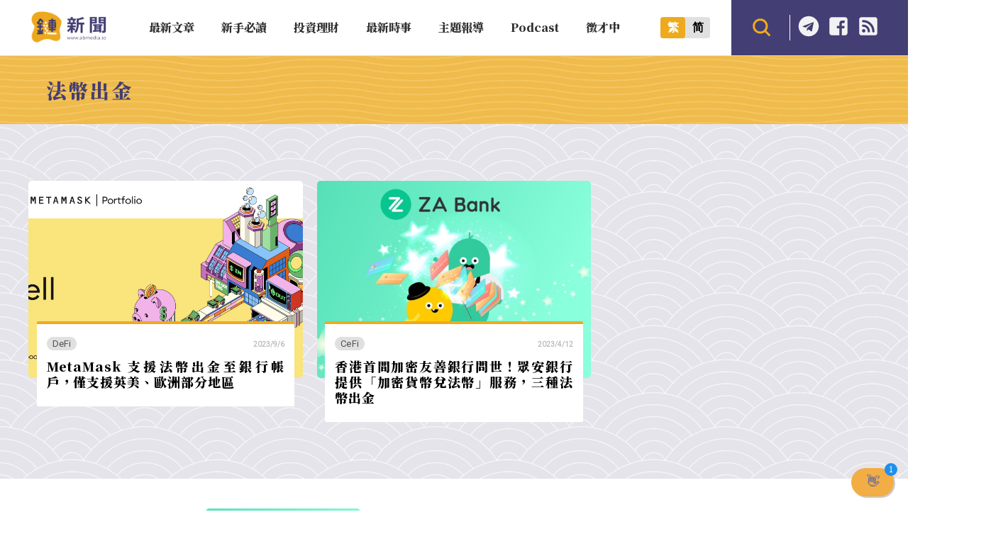

--- FILE ---
content_type: text/html; charset=UTF-8
request_url: https://abmedia.io/tag/%E6%B3%95%E5%B9%A3%E5%87%BA%E9%87%91
body_size: 20224
content:
<!DOCTYPE html>
<!--[if IE 7 | IE 8]>
<html class="ie" lang="zh-TW">
<![endif]-->
<!--[if !(IE 7) | !(IE 8)  ]><!-->
<html lang="zh-TW" class="no-js">
<!--<![endif]-->

<head>
	<meta charset="UTF-8">
	<meta name="author" content="鏈新聞 ABMedia" />
	<meta name="rating" content="general" />
	<meta name="viewport" content="width=device-width, initial-scale=1" />
	<meta name="google-site-verification" content="thCR8BlrrC9xLgp1G7gxTylN7OpECSHk4hscZFtS6WA">
	<meta name="google-site-verification" content="HJNYsKNbLlo3DeUQ_acQxHTACmRTdSE9yyf1oZKA6AE">
	<link rel="preload" as="style" href="https://abmedia.io/wp-content/themes/abmedia/css/main.min.css?ver=1767588833">
	<link rel="preload" as="style" href="https://abmedia.io/wp-content/themes/abmedia/css/header.min.css?ver=1767588833">
	<link rel="preload" as="style" href="https://abmedia.io/wp-content/themes/abmedia/css/rwd.min.css?ver=1767588833">
	<link rel="profile" href="https://gmpg.org/xfn/11">
	<link rel="alternate" title="RSS 2.0 訂閱最新文章" href="https://abmedia.io/feed" />
	<link rel="pingback" href="https://abmedia.io/xmlrpc.php">
	<!--[if lt IE 9]>
	<script src="//html5shiv.googlecode.com/svn/trunk/html5.js"></script>
	<![endif]-->
	<meta name='robots' content='index, follow, max-image-preview:large, max-snippet:-1, max-video-preview:-1' />
	<style>img:is([sizes="auto" i], [sizes^="auto," i]) { contain-intrinsic-size: 3000px 1500px }</style>
	
	<!-- This site is optimized with the Yoast SEO plugin v26.8 - https://yoast.com/product/yoast-seo-wordpress/ -->
	<title>法幣出金 彙整 | 鏈新聞 ABMedia</title>
	<link rel="canonical" href="https://abmedia.io/tag/法幣出金" />
	<meta property="og:locale" content="zh_TW" />
	<meta property="og:type" content="article" />
	<meta property="og:title" content="法幣出金 彙整 | 鏈新聞 ABMedia" />
	<meta property="og:url" content="https://abmedia.io/tag/法幣出金" />
	<meta property="og:site_name" content="鏈新聞 ABMedia" />
	<meta property="og:image" content="https://i0.wp.com/abmedia.io/wp-content/uploads/2022/06/%E9%8F%88%E6%96%B0%E8%81%9E-03.jpg?fit=1200%2C900&quality=99&ssl=1" />
	<meta property="og:image:width" content="1200" />
	<meta property="og:image:height" content="900" />
	<meta property="og:image:type" content="image/jpeg" />
	<meta name="twitter:card" content="summary_large_image" />
	<meta name="twitter:site" content="@ABMedia_Crypto" />
	<script type="application/ld+json" class="yoast-schema-graph">{"@context":"https://schema.org","@graph":[{"@type":"CollectionPage","@id":"https://abmedia.io/tag/%e6%b3%95%e5%b9%a3%e5%87%ba%e9%87%91","url":"https://abmedia.io/tag/%e6%b3%95%e5%b9%a3%e5%87%ba%e9%87%91","name":"法幣出金 彙整 | 鏈新聞 ABMedia","isPartOf":{"@id":"https://abmedia.io/#website"},"primaryImageOfPage":{"@id":"https://abmedia.io/tag/%e6%b3%95%e5%b9%a3%e5%87%ba%e9%87%91#primaryimage"},"image":{"@id":"https://abmedia.io/tag/%e6%b3%95%e5%b9%a3%e5%87%ba%e9%87%91#primaryimage"},"thumbnailUrl":"https://i0.wp.com/abmedia.io/wp-content/uploads/2023/09/SELL_metamask.webp?fit=1920%2C1080&quality=99&ssl=1","breadcrumb":{"@id":"https://abmedia.io/tag/%e6%b3%95%e5%b9%a3%e5%87%ba%e9%87%91#breadcrumb"},"inLanguage":"zh-TW"},{"@type":"ImageObject","inLanguage":"zh-TW","@id":"https://abmedia.io/tag/%e6%b3%95%e5%b9%a3%e5%87%ba%e9%87%91#primaryimage","url":"https://i0.wp.com/abmedia.io/wp-content/uploads/2023/09/SELL_metamask.webp?fit=1920%2C1080&quality=99&ssl=1","contentUrl":"https://i0.wp.com/abmedia.io/wp-content/uploads/2023/09/SELL_metamask.webp?fit=1920%2C1080&quality=99&ssl=1","width":1920,"height":1080,"caption":"SELL_metamask"},{"@type":"BreadcrumbList","@id":"https://abmedia.io/tag/%e6%b3%95%e5%b9%a3%e5%87%ba%e9%87%91#breadcrumb","itemListElement":[{"@type":"ListItem","position":1,"name":"首頁","item":"https://abmedia.io/"},{"@type":"ListItem","position":2,"name":"法幣出金"}]},{"@type":"WebSite","@id":"https://abmedia.io/#website","url":"https://abmedia.io/","name":"鏈新聞 ABMedia","description":"台灣最值得信賴的區塊鏈媒體「鏈新聞」(比特幣、虛擬貨幣)","publisher":{"@id":"https://abmedia.io/#organization"},"potentialAction":[{"@type":"SearchAction","target":{"@type":"EntryPoint","urlTemplate":"https://abmedia.io/?s={search_term_string}"},"query-input":{"@type":"PropertyValueSpecification","valueRequired":true,"valueName":"search_term_string"}}],"inLanguage":"zh-TW"},{"@type":"Organization","@id":"https://abmedia.io/#organization","name":"鏈新聞 ABMedia","url":"https://abmedia.io/","logo":{"@type":"ImageObject","inLanguage":"zh-TW","@id":"https://abmedia.io/#/schema/logo/image/","url":"https://abmedia.io/wp-content/uploads/2022/06/鏈新聞-03.jpg","contentUrl":"https://abmedia.io/wp-content/uploads/2022/06/鏈新聞-03.jpg","width":1200,"height":900,"caption":"鏈新聞 ABMedia"},"image":{"@id":"https://abmedia.io/#/schema/logo/image/"},"sameAs":["https://www.facebook.com/abmedia.io/","https://x.com/ABMedia_Crypto"]}]}</script>
	<!-- / Yoast SEO plugin. -->


<link rel='dns-prefetch' href='//ajax.googleapis.com' />
<link rel='dns-prefetch' href='//stats.wp.com' />
<link rel='preconnect' href='//i0.wp.com' />
<script type="bcd041728d367f0e11d362ba-text/javascript">
/* <![CDATA[ */
window._wpemojiSettings = {"baseUrl":"https:\/\/s.w.org\/images\/core\/emoji\/16.0.1\/72x72\/","ext":".png","svgUrl":"https:\/\/s.w.org\/images\/core\/emoji\/16.0.1\/svg\/","svgExt":".svg","source":{"concatemoji":"https:\/\/abmedia.io\/wp-includes\/js\/wp-emoji-release.min.js?ver=6.8.3"}};
/*! This file is auto-generated */
!function(s,n){var o,i,e;function c(e){try{var t={supportTests:e,timestamp:(new Date).valueOf()};sessionStorage.setItem(o,JSON.stringify(t))}catch(e){}}function p(e,t,n){e.clearRect(0,0,e.canvas.width,e.canvas.height),e.fillText(t,0,0);var t=new Uint32Array(e.getImageData(0,0,e.canvas.width,e.canvas.height).data),a=(e.clearRect(0,0,e.canvas.width,e.canvas.height),e.fillText(n,0,0),new Uint32Array(e.getImageData(0,0,e.canvas.width,e.canvas.height).data));return t.every(function(e,t){return e===a[t]})}function u(e,t){e.clearRect(0,0,e.canvas.width,e.canvas.height),e.fillText(t,0,0);for(var n=e.getImageData(16,16,1,1),a=0;a<n.data.length;a++)if(0!==n.data[a])return!1;return!0}function f(e,t,n,a){switch(t){case"flag":return n(e,"\ud83c\udff3\ufe0f\u200d\u26a7\ufe0f","\ud83c\udff3\ufe0f\u200b\u26a7\ufe0f")?!1:!n(e,"\ud83c\udde8\ud83c\uddf6","\ud83c\udde8\u200b\ud83c\uddf6")&&!n(e,"\ud83c\udff4\udb40\udc67\udb40\udc62\udb40\udc65\udb40\udc6e\udb40\udc67\udb40\udc7f","\ud83c\udff4\u200b\udb40\udc67\u200b\udb40\udc62\u200b\udb40\udc65\u200b\udb40\udc6e\u200b\udb40\udc67\u200b\udb40\udc7f");case"emoji":return!a(e,"\ud83e\udedf")}return!1}function g(e,t,n,a){var r="undefined"!=typeof WorkerGlobalScope&&self instanceof WorkerGlobalScope?new OffscreenCanvas(300,150):s.createElement("canvas"),o=r.getContext("2d",{willReadFrequently:!0}),i=(o.textBaseline="top",o.font="600 32px Arial",{});return e.forEach(function(e){i[e]=t(o,e,n,a)}),i}function t(e){var t=s.createElement("script");t.src=e,t.defer=!0,s.head.appendChild(t)}"undefined"!=typeof Promise&&(o="wpEmojiSettingsSupports",i=["flag","emoji"],n.supports={everything:!0,everythingExceptFlag:!0},e=new Promise(function(e){s.addEventListener("DOMContentLoaded",e,{once:!0})}),new Promise(function(t){var n=function(){try{var e=JSON.parse(sessionStorage.getItem(o));if("object"==typeof e&&"number"==typeof e.timestamp&&(new Date).valueOf()<e.timestamp+604800&&"object"==typeof e.supportTests)return e.supportTests}catch(e){}return null}();if(!n){if("undefined"!=typeof Worker&&"undefined"!=typeof OffscreenCanvas&&"undefined"!=typeof URL&&URL.createObjectURL&&"undefined"!=typeof Blob)try{var e="postMessage("+g.toString()+"("+[JSON.stringify(i),f.toString(),p.toString(),u.toString()].join(",")+"));",a=new Blob([e],{type:"text/javascript"}),r=new Worker(URL.createObjectURL(a),{name:"wpTestEmojiSupports"});return void(r.onmessage=function(e){c(n=e.data),r.terminate(),t(n)})}catch(e){}c(n=g(i,f,p,u))}t(n)}).then(function(e){for(var t in e)n.supports[t]=e[t],n.supports.everything=n.supports.everything&&n.supports[t],"flag"!==t&&(n.supports.everythingExceptFlag=n.supports.everythingExceptFlag&&n.supports[t]);n.supports.everythingExceptFlag=n.supports.everythingExceptFlag&&!n.supports.flag,n.DOMReady=!1,n.readyCallback=function(){n.DOMReady=!0}}).then(function(){return e}).then(function(){var e;n.supports.everything||(n.readyCallback(),(e=n.source||{}).concatemoji?t(e.concatemoji):e.wpemoji&&e.twemoji&&(t(e.twemoji),t(e.wpemoji)))}))}((window,document),window._wpemojiSettings);
/* ]]> */
</script>
<!-- abmedia.io is managing ads with Advanced Ads 2.0.16 – https://wpadvancedads.com/ --><script id="abmed-ready" type="bcd041728d367f0e11d362ba-text/javascript">
			window.advanced_ads_ready=function(e,a){a=a||"complete";var d=function(e){return"interactive"===a?"loading"!==e:"complete"===e};d(document.readyState)?e():document.addEventListener("readystatechange",(function(a){d(a.target.readyState)&&e()}),{once:"interactive"===a})},window.advanced_ads_ready_queue=window.advanced_ads_ready_queue||[];		</script>
		
<link rel='stylesheet' id='theme-abmedia-main-css' href='https://abmedia.io/wp-content/themes/abmedia/css/main.min.css?ver=1767588833' type='text/css' media='all' />
<link rel='stylesheet' id='theme-abmedia-header-css' href='https://abmedia.io/wp-content/themes/abmedia/css/header.min.css?ver=1767588833' type='text/css' media='all' />
<link rel='stylesheet' id='theme-abmedia-footer-css' href='https://abmedia.io/wp-content/themes/abmedia/css/footer.min.css?ver=1767588833' type='text/css' media='all' />
<link rel='stylesheet' id='theme-abmedia-archive-css' href='https://abmedia.io/wp-content/themes/abmedia/css/archive.min.css?ver=1767588833' type='text/css' media='all' />
<link rel='stylesheet' id='theme-abmedia-rwd-css' href='https://abmedia.io/wp-content/themes/abmedia/css/rwd.min.css?ver=1767588833' type='text/css' media='all' />
<style id='wp-emoji-styles-inline-css' type='text/css'>

	img.wp-smiley, img.emoji {
		display: inline !important;
		border: none !important;
		box-shadow: none !important;
		height: 1em !important;
		width: 1em !important;
		margin: 0 0.07em !important;
		vertical-align: -0.1em !important;
		background: none !important;
		padding: 0 !important;
	}
</style>
<link rel='stylesheet' id='wp-block-library-css' href='https://abmedia.io/wp-includes/css/dist/block-library/style.min.css?ver=6.8.3' type='text/css' media='all' />
<style id='classic-theme-styles-inline-css' type='text/css'>
/*! This file is auto-generated */
.wp-block-button__link{color:#fff;background-color:#32373c;border-radius:9999px;box-shadow:none;text-decoration:none;padding:calc(.667em + 2px) calc(1.333em + 2px);font-size:1.125em}.wp-block-file__button{background:#32373c;color:#fff;text-decoration:none}
</style>
<link rel='stylesheet' id='wp-components-css' href='https://abmedia.io/wp-includes/css/dist/components/style.min.css?ver=6.8.3' type='text/css' media='all' />
<link rel='stylesheet' id='wp-preferences-css' href='https://abmedia.io/wp-includes/css/dist/preferences/style.min.css?ver=6.8.3' type='text/css' media='all' />
<link rel='stylesheet' id='wp-block-editor-css' href='https://abmedia.io/wp-includes/css/dist/block-editor/style.min.css?ver=6.8.3' type='text/css' media='all' />
<link rel='stylesheet' id='popup-maker-block-library-style-css' href='https://abmedia.io/wp-content/plugins/popup-maker/dist/packages/block-library-style.css?ver=dbea705cfafe089d65f1' type='text/css' media='all' />
<link rel='stylesheet' id='mediaelement-css' href='https://abmedia.io/wp-includes/js/mediaelement/mediaelementplayer-legacy.min.css?ver=4.2.17' type='text/css' media='all' />
<link rel='stylesheet' id='wp-mediaelement-css' href='https://abmedia.io/wp-includes/js/mediaelement/wp-mediaelement.min.css?ver=6.8.3' type='text/css' media='all' />
<style id='jetpack-sharing-buttons-style-inline-css' type='text/css'>
.jetpack-sharing-buttons__services-list{display:flex;flex-direction:row;flex-wrap:wrap;gap:0;list-style-type:none;margin:5px;padding:0}.jetpack-sharing-buttons__services-list.has-small-icon-size{font-size:12px}.jetpack-sharing-buttons__services-list.has-normal-icon-size{font-size:16px}.jetpack-sharing-buttons__services-list.has-large-icon-size{font-size:24px}.jetpack-sharing-buttons__services-list.has-huge-icon-size{font-size:36px}@media print{.jetpack-sharing-buttons__services-list{display:none!important}}.editor-styles-wrapper .wp-block-jetpack-sharing-buttons{gap:0;padding-inline-start:0}ul.jetpack-sharing-buttons__services-list.has-background{padding:1.25em 2.375em}
</style>
<style id='global-styles-inline-css' type='text/css'>
:root{--wp--preset--aspect-ratio--square: 1;--wp--preset--aspect-ratio--4-3: 4/3;--wp--preset--aspect-ratio--3-4: 3/4;--wp--preset--aspect-ratio--3-2: 3/2;--wp--preset--aspect-ratio--2-3: 2/3;--wp--preset--aspect-ratio--16-9: 16/9;--wp--preset--aspect-ratio--9-16: 9/16;--wp--preset--color--black: #000000;--wp--preset--color--cyan-bluish-gray: #abb8c3;--wp--preset--color--white: #ffffff;--wp--preset--color--pale-pink: #f78da7;--wp--preset--color--vivid-red: #cf2e2e;--wp--preset--color--luminous-vivid-orange: #ff6900;--wp--preset--color--luminous-vivid-amber: #fcb900;--wp--preset--color--light-green-cyan: #7bdcb5;--wp--preset--color--vivid-green-cyan: #00d084;--wp--preset--color--pale-cyan-blue: #8ed1fc;--wp--preset--color--vivid-cyan-blue: #0693e3;--wp--preset--color--vivid-purple: #9b51e0;--wp--preset--gradient--vivid-cyan-blue-to-vivid-purple: linear-gradient(135deg,rgba(6,147,227,1) 0%,rgb(155,81,224) 100%);--wp--preset--gradient--light-green-cyan-to-vivid-green-cyan: linear-gradient(135deg,rgb(122,220,180) 0%,rgb(0,208,130) 100%);--wp--preset--gradient--luminous-vivid-amber-to-luminous-vivid-orange: linear-gradient(135deg,rgba(252,185,0,1) 0%,rgba(255,105,0,1) 100%);--wp--preset--gradient--luminous-vivid-orange-to-vivid-red: linear-gradient(135deg,rgba(255,105,0,1) 0%,rgb(207,46,46) 100%);--wp--preset--gradient--very-light-gray-to-cyan-bluish-gray: linear-gradient(135deg,rgb(238,238,238) 0%,rgb(169,184,195) 100%);--wp--preset--gradient--cool-to-warm-spectrum: linear-gradient(135deg,rgb(74,234,220) 0%,rgb(151,120,209) 20%,rgb(207,42,186) 40%,rgb(238,44,130) 60%,rgb(251,105,98) 80%,rgb(254,248,76) 100%);--wp--preset--gradient--blush-light-purple: linear-gradient(135deg,rgb(255,206,236) 0%,rgb(152,150,240) 100%);--wp--preset--gradient--blush-bordeaux: linear-gradient(135deg,rgb(254,205,165) 0%,rgb(254,45,45) 50%,rgb(107,0,62) 100%);--wp--preset--gradient--luminous-dusk: linear-gradient(135deg,rgb(255,203,112) 0%,rgb(199,81,192) 50%,rgb(65,88,208) 100%);--wp--preset--gradient--pale-ocean: linear-gradient(135deg,rgb(255,245,203) 0%,rgb(182,227,212) 50%,rgb(51,167,181) 100%);--wp--preset--gradient--electric-grass: linear-gradient(135deg,rgb(202,248,128) 0%,rgb(113,206,126) 100%);--wp--preset--gradient--midnight: linear-gradient(135deg,rgb(2,3,129) 0%,rgb(40,116,252) 100%);--wp--preset--font-size--small: 13px;--wp--preset--font-size--medium: 20px;--wp--preset--font-size--large: 36px;--wp--preset--font-size--x-large: 42px;--wp--preset--spacing--20: 0.44rem;--wp--preset--spacing--30: 0.67rem;--wp--preset--spacing--40: 1rem;--wp--preset--spacing--50: 1.5rem;--wp--preset--spacing--60: 2.25rem;--wp--preset--spacing--70: 3.38rem;--wp--preset--spacing--80: 5.06rem;--wp--preset--shadow--natural: 6px 6px 9px rgba(0, 0, 0, 0.2);--wp--preset--shadow--deep: 12px 12px 50px rgba(0, 0, 0, 0.4);--wp--preset--shadow--sharp: 6px 6px 0px rgba(0, 0, 0, 0.2);--wp--preset--shadow--outlined: 6px 6px 0px -3px rgba(255, 255, 255, 1), 6px 6px rgba(0, 0, 0, 1);--wp--preset--shadow--crisp: 6px 6px 0px rgba(0, 0, 0, 1);}:where(.is-layout-flex){gap: 0.5em;}:where(.is-layout-grid){gap: 0.5em;}body .is-layout-flex{display: flex;}.is-layout-flex{flex-wrap: wrap;align-items: center;}.is-layout-flex > :is(*, div){margin: 0;}body .is-layout-grid{display: grid;}.is-layout-grid > :is(*, div){margin: 0;}:where(.wp-block-columns.is-layout-flex){gap: 2em;}:where(.wp-block-columns.is-layout-grid){gap: 2em;}:where(.wp-block-post-template.is-layout-flex){gap: 1.25em;}:where(.wp-block-post-template.is-layout-grid){gap: 1.25em;}.has-black-color{color: var(--wp--preset--color--black) !important;}.has-cyan-bluish-gray-color{color: var(--wp--preset--color--cyan-bluish-gray) !important;}.has-white-color{color: var(--wp--preset--color--white) !important;}.has-pale-pink-color{color: var(--wp--preset--color--pale-pink) !important;}.has-vivid-red-color{color: var(--wp--preset--color--vivid-red) !important;}.has-luminous-vivid-orange-color{color: var(--wp--preset--color--luminous-vivid-orange) !important;}.has-luminous-vivid-amber-color{color: var(--wp--preset--color--luminous-vivid-amber) !important;}.has-light-green-cyan-color{color: var(--wp--preset--color--light-green-cyan) !important;}.has-vivid-green-cyan-color{color: var(--wp--preset--color--vivid-green-cyan) !important;}.has-pale-cyan-blue-color{color: var(--wp--preset--color--pale-cyan-blue) !important;}.has-vivid-cyan-blue-color{color: var(--wp--preset--color--vivid-cyan-blue) !important;}.has-vivid-purple-color{color: var(--wp--preset--color--vivid-purple) !important;}.has-black-background-color{background-color: var(--wp--preset--color--black) !important;}.has-cyan-bluish-gray-background-color{background-color: var(--wp--preset--color--cyan-bluish-gray) !important;}.has-white-background-color{background-color: var(--wp--preset--color--white) !important;}.has-pale-pink-background-color{background-color: var(--wp--preset--color--pale-pink) !important;}.has-vivid-red-background-color{background-color: var(--wp--preset--color--vivid-red) !important;}.has-luminous-vivid-orange-background-color{background-color: var(--wp--preset--color--luminous-vivid-orange) !important;}.has-luminous-vivid-amber-background-color{background-color: var(--wp--preset--color--luminous-vivid-amber) !important;}.has-light-green-cyan-background-color{background-color: var(--wp--preset--color--light-green-cyan) !important;}.has-vivid-green-cyan-background-color{background-color: var(--wp--preset--color--vivid-green-cyan) !important;}.has-pale-cyan-blue-background-color{background-color: var(--wp--preset--color--pale-cyan-blue) !important;}.has-vivid-cyan-blue-background-color{background-color: var(--wp--preset--color--vivid-cyan-blue) !important;}.has-vivid-purple-background-color{background-color: var(--wp--preset--color--vivid-purple) !important;}.has-black-border-color{border-color: var(--wp--preset--color--black) !important;}.has-cyan-bluish-gray-border-color{border-color: var(--wp--preset--color--cyan-bluish-gray) !important;}.has-white-border-color{border-color: var(--wp--preset--color--white) !important;}.has-pale-pink-border-color{border-color: var(--wp--preset--color--pale-pink) !important;}.has-vivid-red-border-color{border-color: var(--wp--preset--color--vivid-red) !important;}.has-luminous-vivid-orange-border-color{border-color: var(--wp--preset--color--luminous-vivid-orange) !important;}.has-luminous-vivid-amber-border-color{border-color: var(--wp--preset--color--luminous-vivid-amber) !important;}.has-light-green-cyan-border-color{border-color: var(--wp--preset--color--light-green-cyan) !important;}.has-vivid-green-cyan-border-color{border-color: var(--wp--preset--color--vivid-green-cyan) !important;}.has-pale-cyan-blue-border-color{border-color: var(--wp--preset--color--pale-cyan-blue) !important;}.has-vivid-cyan-blue-border-color{border-color: var(--wp--preset--color--vivid-cyan-blue) !important;}.has-vivid-purple-border-color{border-color: var(--wp--preset--color--vivid-purple) !important;}.has-vivid-cyan-blue-to-vivid-purple-gradient-background{background: var(--wp--preset--gradient--vivid-cyan-blue-to-vivid-purple) !important;}.has-light-green-cyan-to-vivid-green-cyan-gradient-background{background: var(--wp--preset--gradient--light-green-cyan-to-vivid-green-cyan) !important;}.has-luminous-vivid-amber-to-luminous-vivid-orange-gradient-background{background: var(--wp--preset--gradient--luminous-vivid-amber-to-luminous-vivid-orange) !important;}.has-luminous-vivid-orange-to-vivid-red-gradient-background{background: var(--wp--preset--gradient--luminous-vivid-orange-to-vivid-red) !important;}.has-very-light-gray-to-cyan-bluish-gray-gradient-background{background: var(--wp--preset--gradient--very-light-gray-to-cyan-bluish-gray) !important;}.has-cool-to-warm-spectrum-gradient-background{background: var(--wp--preset--gradient--cool-to-warm-spectrum) !important;}.has-blush-light-purple-gradient-background{background: var(--wp--preset--gradient--blush-light-purple) !important;}.has-blush-bordeaux-gradient-background{background: var(--wp--preset--gradient--blush-bordeaux) !important;}.has-luminous-dusk-gradient-background{background: var(--wp--preset--gradient--luminous-dusk) !important;}.has-pale-ocean-gradient-background{background: var(--wp--preset--gradient--pale-ocean) !important;}.has-electric-grass-gradient-background{background: var(--wp--preset--gradient--electric-grass) !important;}.has-midnight-gradient-background{background: var(--wp--preset--gradient--midnight) !important;}.has-small-font-size{font-size: var(--wp--preset--font-size--small) !important;}.has-medium-font-size{font-size: var(--wp--preset--font-size--medium) !important;}.has-large-font-size{font-size: var(--wp--preset--font-size--large) !important;}.has-x-large-font-size{font-size: var(--wp--preset--font-size--x-large) !important;}
:where(.wp-block-post-template.is-layout-flex){gap: 1.25em;}:where(.wp-block-post-template.is-layout-grid){gap: 1.25em;}
:where(.wp-block-columns.is-layout-flex){gap: 2em;}:where(.wp-block-columns.is-layout-grid){gap: 2em;}
:root :where(.wp-block-pullquote){font-size: 1.5em;line-height: 1.6;}
</style>
<link rel='stylesheet' id='theme-abmedia-news-css' href='https://abmedia.io/wp-content/plugins/abmedia-news-api/style.min.css?ver=1758272854' type='text/css' media='all' />
<link rel='stylesheet' id='gn-frontend-gnfollow-style-css' href='https://abmedia.io/wp-content/plugins/gn-publisher/assets/css/gn-frontend-gnfollow.min.css?ver=1.5.26' type='text/css' media='all' />
<link rel='stylesheet' id='rss-retriever-css' href='https://abmedia.io/wp-content/plugins/wp-rss-retriever/inc/css/rss-retriever.css?ver=1.6.10' type='text/css' media='all' />
<link rel='stylesheet' id='ez-toc-css' href='https://abmedia.io/wp-content/plugins/easy-table-of-contents/assets/css/screen.min.css?ver=2.0.80' type='text/css' media='all' />
<style id='ez-toc-inline-css' type='text/css'>
div#ez-toc-container .ez-toc-title {font-size: 120%;}div#ez-toc-container .ez-toc-title {font-weight: 500;}div#ez-toc-container ul li , div#ez-toc-container ul li a {font-size: 95%;}div#ez-toc-container ul li , div#ez-toc-container ul li a {font-weight: 500;}div#ez-toc-container nav ul ul li {font-size: 90%;}.ez-toc-box-title {font-weight: bold; margin-bottom: 10px; text-align: center; text-transform: uppercase; letter-spacing: 1px; color: #666; padding-bottom: 5px;position:absolute;top:-4%;left:5%;background-color: inherit;transition: top 0.3s ease;}.ez-toc-box-title.toc-closed {top:-25%;}
.ez-toc-container-direction {direction: ltr;}.ez-toc-counter ul{counter-reset: item ;}.ez-toc-counter nav ul li a::before {content: counters(item, '.', decimal) '. ';display: inline-block;counter-increment: item;flex-grow: 0;flex-shrink: 0;margin-right: .2em; float: left; }.ez-toc-widget-direction {direction: ltr;}.ez-toc-widget-container ul{counter-reset: item ;}.ez-toc-widget-container nav ul li a::before {content: counters(item, '.', decimal) '. ';display: inline-block;counter-increment: item;flex-grow: 0;flex-shrink: 0;margin-right: .2em; float: left; }
</style>
<link rel='stylesheet' id='popup-maker-site-css' href='//abmedia.io/wp-content/uploads/pum/pum-site-styles.css?generated=1769004348&#038;ver=1.21.5' type='text/css' media='all' />
<script type="bcd041728d367f0e11d362ba-text/javascript" src="https://abmedia.io/wp-includes/js/jquery/jquery.min.js?ver=3.7.1" id="jquery-core-js"></script>
<script type="bcd041728d367f0e11d362ba-text/javascript" src="https://abmedia.io/wp-includes/js/jquery/jquery-migrate.min.js?ver=3.4.1" id="jquery-migrate-js"></script>
<script type="bcd041728d367f0e11d362ba-text/javascript" id="achang-abmedia-rwd-js-extra">
/* <![CDATA[ */
var abThemeData = {"theme_url":"https:\/\/abmedia.io\/wp-content\/themes\/abmedia"};
/* ]]> */
</script>
<script type="bcd041728d367f0e11d362ba-text/javascript" src="https://abmedia.io/wp-content/themes/abmedia/js/rwd-menu.min.js?ver=1767588833" id="achang-abmedia-rwd-js"></script>
<script type="bcd041728d367f0e11d362ba-text/javascript" src="https://abmedia.io/wp-content/themes/abmedia/js/opencc.min.js?ver=6.8.3" id="achang-abmedia-opencc-js"></script>
<script type="bcd041728d367f0e11d362ba-text/javascript" src="https://abmedia.io/wp-content/themes/abmedia/js/search.min.js?ver=6.8.3" id="achang-abmedia-search-js"></script>
<script type="bcd041728d367f0e11d362ba-text/javascript" src="https://abmedia.io/wp-content/plugins/abmedia-news-api/script.min.js?ver=1758272854" id="theme-abmedia-news-js"></script>
<script type="bcd041728d367f0e11d362ba-text/javascript" src="https://ajax.googleapis.com/ajax/libs/webfont/1.6.26/webfont.js?ver=6.8.3" id="abmedia-google-font-js"></script>
<link rel="https://api.w.org/" href="https://abmedia.io/wp-json/" /><link rel="alternate" title="JSON" type="application/json" href="https://abmedia.io/wp-json/wp/v2/tags/9833" /><meta name="generator" content="WordPress 6.8.3" />
	<style>img#wpstats{display:none}</style>
		<!-- Google tag (gtag.js) -->
<script async src="https://www.googletagmanager.com/gtag/js?id=G-YHG176H809" type="bcd041728d367f0e11d362ba-text/javascript"></script>
<script type="bcd041728d367f0e11d362ba-text/javascript">
  window.dataLayer = window.dataLayer || [];
  function gtag(){dataLayer.push(arguments);}
  gtag('js', new Date());

  gtag('config', 'G-YHG176H809');
</script><script type="application/ld+json" class="abmedia-schema">
{
    "@context":"https://schema.org",
    "@graph":[
        {
            "@type":"Organization",
            "@id":"https://abmedia.io/#organization",
            "name":"鏈新聞 ABMedia",
            "sameAs":[
            "https://www.facebook.com/abmedia.io/"
            ],
            "email":"wade.kuan@abmedia.io",
            "logo":{
                "@type":"ImageObject",
                "@id":"https://abmedia.io/#logo",
                "url":"https://abmedia.io/wp-content/themes/abmedia/images/logo-top.png",
                "contentUrl":"https://abmedia.io/wp-content/themes/abmedia/images/logo-top.png",
                "caption":"鏈新聞 ABMedia",
                "inLanguage":"zh-TW",
                "width":"600",
                "height":"256"
            }
        },
        {
            "@type":"WebSite",
            "@id":"https://abmedia.io/#website",
            "url":"https://abmedia.io",
            "name":"鏈新聞 ABMedia",
            "publisher":{
                "@id":"https://abmedia.io/#organization"
            },
            "inLanguage":"zh-TW",
            "potentialAction":{
                "@type":"SearchAction",
                "target":"https://abmedia.io/?s={search_term_string}",
                "query-input":"required name=search_term_string"
            }
        }
    ]
}
</script>	
<meta name="google-site-verification" content="thCR8BlrrC9xLgp1G7gxTylN7OpECSHk4hscZFtS6WA" />

<meta name="keywords" content="金融科技,區塊鏈,加密貨幣,比特幣"><link rel="icon" href="https://i0.wp.com/abmedia.io/wp-content/uploads/2022/06/favicon.png?fit=32%2C32&#038;quality=99&#038;ssl=1" sizes="32x32" />
<link rel="icon" href="https://i0.wp.com/abmedia.io/wp-content/uploads/2022/06/favicon.png?fit=160%2C160&#038;quality=99&#038;ssl=1" sizes="192x192" />
<link rel="apple-touch-icon" href="https://i0.wp.com/abmedia.io/wp-content/uploads/2022/06/favicon.png?fit=160%2C160&#038;quality=99&#038;ssl=1" />
<meta name="msapplication-TileImage" content="https://i0.wp.com/abmedia.io/wp-content/uploads/2022/06/favicon.png?fit=160%2C160&#038;quality=99&#038;ssl=1" />
		<style type="text/css" id="wp-custom-css">
			img{max-width:100%;max-height:100%}figure img{width:100%;height:100%;object-fit:cover}
figure { max-width: 100%; margin-left: 0; }
@media (max-width: 300px){
    #container, #main, #sidebar, #footer { overflow: hidden; }
}

#popmake-47873 { width: 80% !important; }

.wp-container-3.no-gap {gap: 0;justify-content: center;}
.wp-container-3.no-gap .wp-block-image, {margin:0}

.wp-block-columns.no-gap { gap: 1em; justify-content: center; }

@media screen and (max-width:768px){
.home .wp-container-3.no-gap.wp-block-columns {
    flex-wrap: wrap!important;
}
	.wp-block-columns.no-gap { gap: 0; }
}

.abmedia-ad .wp-block-image > figure { margin-bottom: 0 !important; }		</style>
		<link rel="preload" as="image" href="https://abmedia.io/wp-content/uploads/2023/09/SELL_metamask.webp"></head>

<body class="archive tag tag-9833 wp-theme-abmedia">

	<header id="header">
		<div class="header-area">
            <div id="main-menu-toggle">
            <img width="24" height="24" src="https://abmedia.io/wp-content/themes/abmedia/images/menu-toggle.svg" />
            </div>
			<div class="logo-area">
				<h2>                    <a id="logo" href="https://abmedia.io" title="鏈新聞 ABMedia" class="text">
						<img height="48" width="112.5" title="鏈新聞 ABMedia" alt="logo" src="https://abmedia.io/wp-content/themes/abmedia/images/logo-top.png">
                    </a>
				</h2>				<a id="rwd-logo" href="https://abmedia.io" title="鏈新聞 ABMedia"><img width="112.5" height="42" src="https://abmedia.io/wp-content/themes/abmedia/images/logo-mobile.svg"></a>            </div>
			<div id="primary-menu">
				<nav id="access" role="navigation">
					<div class="menu-main-container"><ul id="achang_menu_wrap" class="menu rwd-menu"><li id="menu-item-47856" class="menu-item menu-item-type-post_type menu-item-object-page current_page_parent menu-item-47856"><a href="https://abmedia.io/blog"><span>最新文章</span></a></li>
<li id="menu-item-47829" class="menu-item menu-item-type-taxonomy menu-item-object-category menu-item-has-children menu-item-47829"><a href="https://abmedia.io/category/beginner"><span>新手必讀</span></a>
<ul class="sub-menu">
	<li id="menu-item-47835" class="menu-item menu-item-type-taxonomy menu-item-object-category menu-item-47835"><a href="https://abmedia.io/category/beginner/tutorial"><span>新手指南</span></a></li>
	<li id="menu-item-47836" class="menu-item menu-item-type-taxonomy menu-item-object-category menu-item-47836"><a href="https://abmedia.io/category/beginner/crypto_scams"><span>加密貨幣詐騙</span></a></li>
</ul>
</li>
<li id="menu-item-47830" class="menu-item menu-item-type-taxonomy menu-item-object-category menu-item-has-children menu-item-47830"><a href="https://abmedia.io/category/invsetments"><span>投資理財</span></a>
<ul class="sub-menu">
	<li id="menu-item-47837" class="menu-item menu-item-type-taxonomy menu-item-object-category menu-item-47837"><a href="https://abmedia.io/category/invsetments/bitcoin"><span>比特幣</span></a></li>
	<li id="menu-item-47838" class="menu-item menu-item-type-taxonomy menu-item-object-category menu-item-47838"><a href="https://abmedia.io/category/invsetments/ethereum"><span>以太坊</span></a></li>
	<li id="menu-item-47839" class="menu-item menu-item-type-taxonomy menu-item-object-category menu-item-47839"><a href="https://abmedia.io/category/invsetments/market"><span>交易市場</span></a></li>
	<li id="menu-item-47854" class="menu-item menu-item-type-taxonomy menu-item-object-category menu-item-47854"><a href="https://abmedia.io/category/invsetments/nft"><span>NFT</span></a></li>
	<li id="menu-item-50040" class="menu-item menu-item-type-taxonomy menu-item-object-category menu-item-50040"><a href="https://abmedia.io/category/invsetments/game-finance"><span>GameFi</span></a></li>
	<li id="menu-item-47840" class="menu-item menu-item-type-taxonomy menu-item-object-category menu-item-47840"><a href="https://abmedia.io/category/invsetments/defi"><span>DeFi</span></a></li>
	<li id="menu-item-47841" class="menu-item menu-item-type-taxonomy menu-item-object-category menu-item-47841"><a href="https://abmedia.io/category/invsetments/cefi"><span>CeFi</span></a></li>
	<li id="menu-item-47855" class="menu-item menu-item-type-taxonomy menu-item-object-category menu-item-47855"><a href="https://abmedia.io/category/invsetments/economics_finance"><span>傳統金融</span></a></li>
</ul>
</li>
<li id="menu-item-47831" class="menu-item menu-item-type-taxonomy menu-item-object-category menu-item-has-children menu-item-47831"><a href="https://abmedia.io/category/trend"><span>最新時事</span></a>
<ul class="sub-menu">
	<li id="menu-item-47844" class="menu-item menu-item-type-taxonomy menu-item-object-category menu-item-47844"><a href="https://abmedia.io/category/trend/technology-development"><span>產品技術</span></a></li>
	<li id="menu-item-47845" class="menu-item menu-item-type-taxonomy menu-item-object-category menu-item-47845"><a href="https://abmedia.io/category/trend/business-application"><span>商業應用</span></a></li>
	<li id="menu-item-47846" class="menu-item menu-item-type-taxonomy menu-item-object-category menu-item-47846"><a href="https://abmedia.io/category/trend/regulation"><span>政策監理</span></a></li>
	<li id="menu-item-47847" class="menu-item menu-item-type-taxonomy menu-item-object-category menu-item-47847"><a href="https://abmedia.io/category/trend/people"><span>人物觀點</span></a></li>
	<li id="menu-item-47848" class="menu-item menu-item-type-taxonomy menu-item-object-category menu-item-47848"><a href="https://abmedia.io/category/trend/security"><span>資訊安全</span></a></li>
	<li id="menu-item-47849" class="menu-item menu-item-type-taxonomy menu-item-object-category menu-item-47849"><a href="https://abmedia.io/category/trend/cbdc"><span>CBDC</span></a></li>
	<li id="menu-item-47851" class="menu-item menu-item-type-taxonomy menu-item-object-category menu-item-47851"><a href="https://abmedia.io/category/trend/event"><span>活動資訊</span></a></li>
</ul>
</li>
<li id="menu-item-47832" class="menu-item menu-item-type-taxonomy menu-item-object-category menu-item-has-children menu-item-47832"><a href="https://abmedia.io/category/theme"><span>主題報導</span></a>
<ul class="sub-menu">
	<li id="menu-item-47853" class="menu-item menu-item-type-taxonomy menu-item-object-category menu-item-47853"><a href="https://abmedia.io/category/theme/topics"><span>編輯精選</span></a></li>
</ul>
</li>
<li id="menu-item-47843" class="menu-item menu-item-type-taxonomy menu-item-object-category menu-item-47843"><a href="https://abmedia.io/category/theme/podcast"><span>Podcast</span></a></li>
<li id="menu-item-103296" class="menu-item menu-item-type-taxonomy menu-item-object-category menu-item-103296"><a href="https://abmedia.io/category/%e5%be%b5%e6%89%8d%e4%b8%ad"><span>徵才中</span></a></li>
</ul></div>				</nav>
			</div>

			<div class="trans-tr-cn">
				<div>
											<div class="active">繁</div>
											<div class="">简</div>
									</div>
			</div>

			<div class="social">
				<div id="search-btn">
					<img width="32" height="32" src="https://abmedia.io/wp-content/themes/abmedia/images/search.svg">
				</div>
				<a href="https://t.me/abmedia_news" target="_blank">
					<img src="https://abmedia.io/wp-content/themes/abmedia/images/telegram-white.svg">
				</a>
				<a href="https://reurl.cc/yZrO22" target="_blank">
					<img src="https://abmedia.io/wp-content/themes/abmedia/images/fb-white.svg">
				</a>
				<a href="https://abmedia.io/feed" target="_blank">
					<img src="https://abmedia.io/wp-content/themes/abmedia/images/rss-nav.svg">
				</a>
			</div>
		</div>
	</header><div id="main" role="main">
	<header>
		<h1 class="assistive-text">
			法幣出金		</h1>
	</header>

	<div class="loop-grid">
		<section>
			<article id="post-77936" role="article">
    <div>
        <figure>
            <a href="https://abmedia.io/metamask-sell-crypto-to-fiat">
                <img width="1920" height="1080" loading="lazy" src='https://abmedia.io/wp-content/uploads/2023/09/SELL_metamask.webp' alt='MetaMask 支援法幣出金至銀行帳戶，僅支援英美、歐洲部分地區' title='MetaMask 支援法幣出金至銀行帳戶，僅支援英美、歐洲部分地區' />            </a>
        </figure>
        <div class="description">
            <div>
                                <div class="metas">
                    <div class="cat"><a href="https://abmedia.io/category/invsetments/defi" rel="category tag">DeFi</a></div>
                    <time datetime="2023-09-06T01:35:19+08:00" data-updated="true" >
                        <span class="post-date" title="2023年9月6日 星期三上午01:35">2023/9/6</span>
                    </time>
                </div>
                                                <h3 class="title"><a href="https://abmedia.io/metamask-sell-crypto-to-fiat">MetaMask 支援法幣出金至銀行帳戶，僅支援英美、歐洲部分地區</a></h3>
                                            </div>
        </div>
    </div>
</article><article id="post-66765" role="article">
    <div>
        <figure>
            <a href="https://abmedia.io/za-bank-offer-token-to-fiat-currency-conversions">
                <img width="730" height="411" loading="lazy" src='https://abmedia.io/wp-content/uploads/2023/04/za-bank.jpeg' alt='香港首間加密友善銀行問世！眾安銀行提供「加密貨幣兌法幣」服務，三種法幣出金' title='香港首間加密友善銀行問世！眾安銀行提供「加密貨幣兌法幣」服務，三種法幣出金' />            </a>
        </figure>
        <div class="description">
            <div>
                                <div class="metas">
                    <div class="cat"><a href="https://abmedia.io/category/invsetments/cefi" rel="category tag">CeFi</a></div>
                    <time datetime="2023-04-12T19:00:23+08:00" data-updated="true" >
                        <span class="post-date" title="2023年4月12日 星期三下午07:00">2023/4/12</span>
                    </time>
                </div>
                                                <h3 class="title"><a href="https://abmedia.io/za-bank-offer-token-to-fiat-currency-conversions">香港首間加密友善銀行問世！眾安銀行提供「加密貨幣兌法幣」服務，三種法幣出金</a></h3>
                                            </div>
        </div>
    </div>
</article>		</section>
	</div>

	<div class="container">
		<div>
			<div class="loop-post">
				<section>
				<article id="post-77936" role="article">
    <div>
        <figure>
            <a href="https://abmedia.io/metamask-sell-crypto-to-fiat">
                <img width="1920" height="1080" loading="lazy" src='https://abmedia.io/wp-content/uploads/2023/09/SELL_metamask.webp' alt='MetaMask 支援法幣出金至銀行帳戶，僅支援英美、歐洲部分地區' title='MetaMask 支援法幣出金至銀行帳戶，僅支援英美、歐洲部分地區' />            </a>
        </figure>
        <div class="description">
            <div class="metas">
                <div class="cat"><a href="https://abmedia.io/category/invsetments/defi" rel="category tag">DeFi</a></div>
            </div>
            <h3 class="title"><a href="https://abmedia.io/metamask-sell-crypto-to-fiat">MetaMask 支援法幣出金至銀行帳戶，僅支援英美、歐洲部分地區</a></h3>
            <div>
                <address class="author">
                    Elponcho                </address>
                <time datetime="2023-09-06T01:35:19+08:00" data-updated="true" >
                    <span class="post-date" title="2023年9月6日 星期三上午01:35">2023/9/6</span>
                </time>
            </div>
        </div>
    </div>
</article><article id="post-66765" role="article">
    <div>
        <figure>
            <a href="https://abmedia.io/za-bank-offer-token-to-fiat-currency-conversions">
                <img width="730" height="411" loading="lazy" src='https://abmedia.io/wp-content/uploads/2023/04/za-bank.jpeg' alt='香港首間加密友善銀行問世！眾安銀行提供「加密貨幣兌法幣」服務，三種法幣出金' title='香港首間加密友善銀行問世！眾安銀行提供「加密貨幣兌法幣」服務，三種法幣出金' />            </a>
        </figure>
        <div class="description">
            <div class="metas">
                <div class="cat"><a href="https://abmedia.io/category/invsetments/cefi" rel="category tag">CeFi</a></div>
            </div>
            <h3 class="title"><a href="https://abmedia.io/za-bank-offer-token-to-fiat-currency-conversions">香港首間加密友善銀行問世！眾安銀行提供「加密貨幣兌法幣」服務，三種法幣出金</a></h3>
            <div>
                <address class="author">
                    Perry                </address>
                <time datetime="2023-04-12T19:00:23+08:00" data-updated="true" >
                    <span class="post-date" title="2023年4月12日 星期三下午07:00">2023/4/12</span>
                </time>
            </div>
        </div>
    </div>
</article>				</section>
				
							</div>
		</div>
		<aside id="sidebar">
	<div>
		<section id="block-18" class="widget widget_block">
<div class="wp-block-group"><div class="wp-block-group__inner-container is-layout-flow wp-block-group-is-layout-flow">
<h2 class="wp-block-heading">交易所快訊</h2>


<section class="news-tab"><ul><li class="active" data-for="交易比賽和活動">交易比賽和活動</li><li class="" data-for="新幣上線">新幣上線</li></ul></section><section class="abmedia-news color-2 active" data-tab="交易比賽和活動">        <article class="title_list">
            <div>
                                <a href="https://abmedia.io/news-list?tag=%E4%B8%80%E8%88%AC%E5%85%AC%E5%91%8A">
                    <span class="category">一般公告</span>
                </a>
                                <span class="day">01/21</span><span class="time">13:34</span>
            </div>
            <h3 class="title">
                <a href="https://abmedia.io/news-list?source=Bitfinex" class="source">Bitfinex:</a><a href="https://abmedia.io/abmedia_news/liquid-network-%e8%88%87%e6%af%94%e7%89%b9%e5%b9%a3%e5%8e%9f%e7%94%9f%e4%bb%a3%e5%b9%a3%e5%8c%96%e7%9a%84%e5%bf%85%e7%84%b6%e5%b4%9b%e8%b5%b7" title="Liquid Network 與比特幣原生代幣化的必然崛起">Liquid Network 與比特幣原生代幣化的必然崛起</a>
            </h3>
        </article>
            <article class="title_list">
            <div>
                                <a href="https://abmedia.io/news-list?tag=%E4%B8%80%E8%88%AC%E5%85%AC%E5%91%8A">
                    <span class="category">一般公告</span>
                </a>
                                <span class="day">01/20</span><span class="time">11:41</span>
            </div>
            <h3 class="title">
                <a href="https://abmedia.io/news-list?source=BingX" class="source">BingX:</a><a href="https://abmedia.io/abmedia_news/seeker-skr-%e7%99%bb%e9%99%b8-bingx-xpool%ef%bc%9a%e5%85%8d%e8%b2%bb%e7%93%9c%e5%88%86-1000000-skr-points%ef%bc%8c%e5%85%8c%e6%8f%9b-skr-%e4%bb%a3%e5%b9%a3" title="Seeker (SKR) 登陸 BingX Xpool：免費瓜分 1,000,000 SKR Points，兌換 SKR 代幣">Seeker (SKR) 登陸 BingX Xpool：免費瓜分 1,000,000 SKR Points，兌換 SKR 代幣</a>
            </h3>
        </article>
            <article class="title_list">
            <div>
                                <a href="https://abmedia.io/news-list?tag=%E4%B8%80%E8%88%AC%E5%85%AC%E5%91%8A">
                    <span class="category">一般公告</span>
                </a>
                                <span class="day">01/19</span><span class="time">16:22</span>
            </div>
            <h3 class="title">
                <a href="https://abmedia.io/news-list?source=Bitfinex" class="source">Bitfinex:</a><a href="https://abmedia.io/abmedia_news/bitfinex-alpha-%e5%b8%82%e5%a0%b4%e7%b5%90%e6%a7%8b%e6%94%b9%e5%96%84%ef%bc%8c%e4%b8%8a%e6%96%b9%e8%b3%a3%e5%a3%93%e4%bb%8d%e5%ad%98" title="Bitfinex Alpha | 市場結構改善，上方賣壓仍存">Bitfinex Alpha | 市場結構改善，上方賣壓仍存</a>
            </h3>
        </article>
            <article class="title_list">
            <div>
                                <a href="https://abmedia.io/news-list?tag=%E4%B8%80%E8%88%AC%E5%85%AC%E5%91%8A">
                    <span class="category">一般公告</span>
                </a>
                                <span class="day">01/16</span><span class="time">16:13</span>
            </div>
            <h3 class="title">
                <a href="https://abmedia.io/news-list?source=LBank" class="source">LBank:</a><a href="https://abmedia.io/abmedia_news/158558" title="LBank xStock 美股現貨交易量突破 30 億美元，CEX 市占率達 30%">LBank xStock 美股現貨交易量突破 30 億美元，CEX 市占率達 30%</a>
            </h3>
        </article>
            <article class="title_list">
            <div>
                                <a href="https://abmedia.io/news-list?tag=%E4%B8%80%E8%88%AC%E5%85%AC%E5%91%8A">
                    <span class="category">一般公告</span>
                </a>
                                <span class="day">01/15</span><span class="time">18:09</span>
            </div>
            <h3 class="title">
                <a href="https://abmedia.io/news-list?source=LBank" class="source">LBank:</a><a href="https://abmedia.io/abmedia_news/lbank-%e6%8e%a8%e5%87%ba-apple-pay-google-pay-%e5%bf%ab%e6%8d%b7%e8%b2%b7%e5%b9%a3%ef%bc%8c0-%e6%89%8b%e7%ba%8c%e8%b2%bb%e6%b3%95%e5%b9%a3%e5%bf%ab%e9%80%9f%e5%85%a5%e9%87%91" title="LBank 推出 Apple Pay / Google Pay 快捷買幣，0 手續費法幣快速入金">LBank 推出 Apple Pay / Google Pay 快捷買幣，0 手續費法幣快速入金</a>
            </h3>
        </article>
            <article class="title_list">
            <div>
                                <a href="https://abmedia.io/news-list?tag=%E4%B8%80%E8%88%AC%E5%85%AC%E5%91%8A">
                    <span class="category">一般公告</span>
                </a>
                                <span class="day">01/14</span><span class="time">22:38</span>
            </div>
            <h3 class="title">
                <a href="https://abmedia.io/news-list?source=LBank" class="source">LBank:</a><a href="https://abmedia.io/abmedia_news/lbank-%e8%b7%9f%e5%96%ae%e6%96%b0%e5%b9%b4%e6%b4%bb%e5%8b%95%e9%96%8b%e5%95%9f%ef%bc%9a%e6%96%b0%e4%ba%ba%e6%9c%80%e9%ab%98%e5%8f%af%e9%a0%98-550%ef%bc%8c%e8%a1%9d%e6%a6%9c%e7%93%9c%e5%88%86-100000" title="LBank 跟單新年活動開啟：新人最高可領 $550，衝榜瓜分 $100,000">LBank 跟單新年活動開啟：新人最高可領 $550，衝榜瓜分 $100,000</a>
            </h3>
        </article>
    <div class="title"><a class="more-arrow" href="https://abmedia.io/news-list?tag=%E4%B8%80%E8%88%AC%E5%85%AC%E5%91%8A">more<i></i></a></div></section><section class="abmedia-news color-1 " data-tab="新幣上線">        <article class="title_list">
            <div>
                                <a href="https://abmedia.io/news-list?tag=%E5%B9%A3%E7%A8%AE%E5%8B%95%E6%85%8B">
                    <span class="category">幣種動態</span>
                </a>
                                <span class="day">01/23</span><span class="time">13:29</span>
            </div>
            <h3 class="title">
                <a href="https://abmedia.io/news-list?source=LBank" class="source">LBank:</a><a href="https://abmedia.io/abmedia_news/lbank-%e9%a6%96%e7%99%bc%e8%b3%87%e7%94%a2%e5%bc%b7%e5%8b%a2%e4%b8%8a%e6%bc%b2%ef%bc%8cpenguin%e3%80%81dont%e3%80%81psyopanime-%e7%ad%89%e6%9c%80%e9%ab%98%e6%bc%b2%e5%b9%85%e9%81%94-443" title="LBank 首發資產強勢上漲，PENGUIN、DONT、PSYOPANIME 等最高漲幅達 443%">LBank 首發資產強勢上漲，PENGUIN、DONT、PSYOPANIME 等最高漲幅達 443%</a>
            </h3>
        </article>
            <article class="title_list">
            <div>
                                <a href="https://abmedia.io/news-list?tag=%E5%B9%A3%E7%A8%AE%E5%8B%95%E6%85%8B">
                    <span class="category">幣種動態</span>
                </a>
                                <span class="day">01/23</span><span class="time">13:28</span>
            </div>
            <h3 class="title">
                <a href="https://abmedia.io/news-list?source=LBank" class="source">LBank:</a><a href="https://abmedia.io/abmedia_news/lbank-%e5%b7%b2%e9%a6%96%e7%99%bc%e4%b8%8a%e7%b7%9a-%e6%88%91%e6%98%af%e6%9c%aa%e4%be%86-%e5%92%8c-virus1" title="LBank 已首發上線 我是未來 和 VIRUS1">LBank 已首發上線 我是未來 和 VIRUS1</a>
            </h3>
        </article>
            <article class="title_list">
            <div>
                                <a href="https://abmedia.io/news-list?tag=%E5%B9%A3%E7%A8%AE%E5%8B%95%E6%85%8B">
                    <span class="category">幣種動態</span>
                </a>
                                <span class="day">01/23</span><span class="time">13:28</span>
            </div>
            <h3 class="title">
                <a href="https://abmedia.io/news-list?source=LBank" class="source">LBank:</a><a href="https://abmedia.io/abmedia_news/lbank-%e5%b7%b2%e9%a6%96%e7%99%bc%e4%b8%8a%e7%b7%9a-dont-u-%e6%9c%ac%e4%bd%8d%e6%b0%b8%e7%ba%8c%e5%90%88%e7%b4%84" title="LBank 已首發上線 DONT U 本位永續合約">LBank 已首發上線 DONT U 本位永續合約</a>
            </h3>
        </article>
            <article class="title_list">
            <div>
                                <a href="https://abmedia.io/news-list?tag=%E5%B9%A3%E7%A8%AE%E5%8B%95%E6%85%8B">
                    <span class="category">幣種動態</span>
                </a>
                                <span class="day">01/23</span><span class="time">03:27</span>
            </div>
            <h3 class="title">
                <a href="https://abmedia.io/news-list?source=BingX" class="source">BingX:</a><a href="https://abmedia.io/abmedia_news/dontusdt%e5%b0%87%e4%b8%8a%e7%b7%9abingx%e6%b0%b8%e7%ba%8c%e5%90%88%e7%b4%84%e4%ba%a4%e6%98%93" title="DONTUSDT將上線BingX永續合約交易">DONTUSDT將上線BingX永續合約交易</a>
            </h3>
        </article>
            <article class="title_list">
            <div>
                                <a href="https://abmedia.io/news-list?tag=%E5%B9%A3%E7%A8%AE%E5%8B%95%E6%85%8B">
                    <span class="category">幣種動態</span>
                </a>
                                <span class="day">01/22</span><span class="time">14:18</span>
            </div>
            <h3 class="title">
                <a href="https://abmedia.io/news-list?source=BingX" class="source">BingX:</a><a href="https://abmedia.io/abmedia_news/imuusdt%e5%b0%87%e4%b8%8a%e7%b7%9abingx%e6%b0%b8%e7%ba%8c%e5%90%88%e7%b4%84%e4%ba%a4%e6%98%93" title="IMUUSDT將上線BingX永續合約交易">IMUUSDT將上線BingX永續合約交易</a>
            </h3>
        </article>
            <article class="title_list">
            <div>
                                <a href="https://abmedia.io/news-list?tag=%E5%B9%A3%E7%A8%AE%E5%8B%95%E6%85%8B">
                    <span class="category">幣種動態</span>
                </a>
                                <span class="day">01/22</span><span class="time">13:55</span>
            </div>
            <h3 class="title">
                <a href="https://abmedia.io/news-list?source=BingX" class="source">BingX:</a><a href="https://abmedia.io/abmedia_news/sentusdt%e5%b0%87%e4%b8%8a%e7%b7%9abingx%e6%a8%99%e6%ba%96%e5%90%88%e7%ba%a6%e4%ba%a4%e6%98%93" title="SENTUSDT將上線BingX標準合约交易">SENTUSDT將上線BingX標準合约交易</a>
            </h3>
        </article>
    <div class="title"><a class="more-arrow" href="https://abmedia.io/news-list?tag=%E5%B9%A3%E7%A8%AE%E5%8B%95%E6%85%8B">more<i></i></a></div></section></div></div>
</section>            <section class="abmedia-jp-popular">
                <div class="title">
                    <h2 class="headline">熱門文章</h2>
                </div>
                <div>
                    <article id="post-158293" class="img_list" role="article">
    <div class="description">
        <div>
            <div class="metas">
                <div class="cat"><a href="https://abmedia.io/category/trend/people" rel="category tag">人物觀點</a></div>
            </div>
            <h3 class="title"><a href="https://abmedia.io/multiple-interests-second-renaissance" title="「如果你有多個興趣，別浪費接下來 2~3年」 一文獲千萬點閱，二次文藝復興正發生">「如果你有多個興趣，別浪費接下來 2~3年」 一文獲千萬點閱，二次文藝復興正發生</a></h3>
        </div>
    </div>
    <figure>
        <a href="https://abmedia.io/multiple-interests-second-renaissance" title="「如果你有多個興趣，別浪費接下來 2~3年」 一文獲千萬點閱，二次文藝復興正發生"><img width="100" height="56" src="https://i1.wp.com/abmedia.io/wp-content/uploads/2026/01/rene.jpg?quality=90&ssl=1&resize=100%2C56" alt="「如果你有多個興趣，別浪費接下來 2~3年」 一文獲千萬點閱，二次文藝復興正發生" title="「如果你有多個興趣，別浪費接下來 2~3年」 一文獲千萬點閱，二次文藝復興正發生" loading="lazy" /></a>
    </figure>
</article><article id="post-158933" class="img_list" role="article">
    <div class="description">
        <div>
            <div class="metas">
                <div class="cat"><a href="https://abmedia.io/category/trend/people" rel="category tag">人物觀點</a> <a href="https://abmedia.io/category/invsetments/economics_finance" rel="category tag">傳統金融</a></div>
            </div>
            <h3 class="title"><a href="https://abmedia.io/get-ready-u-s-dollar-collapse" title="美元崩潰、停滯性通膨即將到來？我們可以做什麼">美元崩潰、停滯性通膨即將到來？我們可以做什麼</a></h3>
        </div>
    </div>
    <figure>
        <a href="https://abmedia.io/get-ready-u-s-dollar-collapse" title="美元崩潰、停滯性通膨即將到來？我們可以做什麼"><img width="100" height="56" src="https://i1.wp.com/abmedia.io/wp-content/uploads/2026/01/US-dollar-collapse.jpeg?quality=90&ssl=1&resize=100%2C56" alt="美元崩潰、停滯性通膨即將到來？我們可以做什麼" title="美元崩潰、停滯性通膨即將到來？我們可以做什麼" loading="lazy" /></a>
    </figure>
</article><article id="post-159208" class="img_list" role="article">
    <div class="description">
        <div>
            <div class="metas">
                <div class="cat"><a href="https://abmedia.io/category/invsetments/market" rel="category tag">交易市場</a> <a href="https://abmedia.io/category/trend/business-application" rel="category tag">商業應用</a></div>
            </div>
            <h3 class="title"><a href="https://abmedia.io/alex-honnold-taipei-101" title="全球下注 Alex Honnold 攀登台北 101！預測市場最看好 90 分鐘內登頂">全球下注 Alex Honnold 攀登台北 101！預測市場最看好 90 分鐘內登頂</a></h3>
        </div>
    </div>
    <figure>
        <a href="https://abmedia.io/alex-honnold-taipei-101" title="全球下注 Alex Honnold 攀登台北 101！預測市場最看好 90 分鐘內登頂"><img width="100" height="56" src="https://i0.wp.com/abmedia.io/wp-content/uploads/2026/01/2.50.18.png?quality=90&ssl=1&resize=100%2C56" alt="全球下注 Alex Honnold 攀登台北 101！預測市場最看好 90 分鐘內登頂" title="全球下注 Alex Honnold 攀登台北 101！預測市場最看好 90 分鐘內登頂" loading="lazy" /></a>
    </figure>
</article><article id="post-159116" class="img_list" role="article">
    <div class="description">
        <div>
            <div class="metas">
                <div class="cat"><a href="https://abmedia.io/category/invsetments/economics_finance" rel="category tag">傳統金融</a> <a href="https://abmedia.io/category/invsetments/bitcoin" rel="category tag">比特幣</a></div>
            </div>
            <h3 class="title"><a href="https://abmedia.io/market-update-as-of-21th-jan-2026" title="比特幣暴跌至 88K，美股美債下跌，市場全面「賣出美國」">比特幣暴跌至 88K，美股美債下跌，市場全面「賣出美國」</a></h3>
        </div>
    </div>
    <figure>
        <a href="https://abmedia.io/market-update-as-of-21th-jan-2026" title="比特幣暴跌至 88K，美股美債下跌，市場全面「賣出美國」"><img width="100" height="56" src="https://i0.wp.com/abmedia.io/wp-content/uploads/2026/01/2026-01-21-080944.png?quality=90&ssl=1&resize=100%2C56" alt="比特幣暴跌至 88K，美股美債下跌，市場全面「賣出美國」" title="比特幣暴跌至 88K，美股美債下跌，市場全面「賣出美國」" loading="lazy" /></a>
    </figure>
</article><article id="post-159258" class="img_list" role="article">
    <div class="description">
        <div>
            <div class="metas">
                <div class="cat"><a href="https://abmedia.io/category/invsetments/market" rel="category tag">交易市場</a></div>
            </div>
            <h3 class="title"><a href="https://abmedia.io/girlfriend-82-tsmc-stock-per-day" title="「在交女友前，每天買一股台積電」82 年次網友持續買進 577 天，累計部位破百萬">「在交女友前，每天買一股台積電」82 年次網友持續買進 577 天，累計部位破百萬</a></h3>
        </div>
    </div>
    <figure>
        <a href="https://abmedia.io/girlfriend-82-tsmc-stock-per-day" title="「在交女友前，每天買一股台積電」82 年次網友持續買進 577 天，累計部位破百萬"><img width="100" height="56" src="https://i1.wp.com/abmedia.io/wp-content/uploads/2026/01/tsmcking.png?quality=90&ssl=1&resize=100%2C56" alt="「在交女友前，每天買一股台積電」82 年次網友持續買進 577 天，累計部位破百萬" title="「在交女友前，每天買一股台積電」82 年次網友持續買進 577 天，累計部位破百萬" loading="lazy" /></a>
    </figure>
</article>                </div>
                                <div class="cat">
                                        <a href="https://abmedia.io/tag/ai">#AI</a>
                                        <a href="https://abmedia.io/tag/%e4%ba%8c%e6%ac%a1%e6%96%87%e8%97%9d%e5%be%a9%e8%88%88">#二次文藝復興</a>
                                        <a href="https://abmedia.io/tag/btc-price">#BTC Price</a>
                                        <a href="https://abmedia.io/tag/cpi">#CPI</a>
                                        <a href="https://abmedia.io/tag/gold-price">#Gold Price</a>
                                        <a href="https://abmedia.io/tag/gold-%e6%b4%be%e5%ad%b8%e5%ae%b6-peter-schiff">#Gold 派學家 Peter Schiff</a>
                                        <a href="https://abmedia.io/tag/pce">#PCE</a>
                                        <a href="https://abmedia.io/tag/pce-%e6%98%af%e8%81%af%e6%ba%96%e6%9c%83%e9%a6%96%e9%81%b8%e7%9a%84%e9%80%9a%e8%86%a8%e6%8c%87%e6%a8%99">#PCE 是聯準會首選的通膨指標</a>
                                        <a href="https://abmedia.io/tag/peter-schiff">#Peter Schiff</a>
                                        <a href="https://abmedia.io/tag/stagflation">#stagflation</a>
                                        <a href="https://abmedia.io/tag/%e4%bb%80%e9%ba%bc%e6%98%af%e5%81%9c%e6%bb%af%e6%80%a7%e9%80%9a%e8%86%a8%ef%bc%88stagflation%ef%bc%89">#什麼是停滯性通膨（Stagflation）</a>
                                        <a href="https://abmedia.io/tag/%e5%80%8b%e4%ba%ba%e6%b6%88%e8%b2%bb%e6%94%af%e5%87%ba%e7%89%a9%e5%83%b9%e6%8c%87%e6%95%b8%ef%bc%88personal-consumption-expenditures-price-index">#個人消費支出物價指數（Personal Consumption Expenditures Price Index</a>
                                        <a href="https://abmedia.io/tag/%e5%80%8b%e4%ba%ba%e6%b6%88%e8%b2%bb%e6%94%af%e5%87%ba%e7%89%a9%e5%83%b9%e6%8c%87%e6%95%b8%ef%bc%88personal-consumption-expenditures-price-index-%e7%b0%a1%e7%a8%b1pce%ef%bc%89">#個人消費支出物價指數（Personal Consumption Expenditures Price Index 簡稱PCE）</a>
                                        <a href="https://abmedia.io/tag/%e5%81%9c%e6%bb%af%e6%80%a7%e9%80%9a%e8%86%a8%ef%bc%88stagflation%ef%bc%89">#停滯性通膨（Stagflation）</a>
                                        <a href="https://abmedia.io/tag/%e5%81%9c%e6%bb%af%e6%80%a7%e9%80%9a%e8%b2%a8%e8%86%a8%e8%84%b9%e8%8b%b1%e6%96%87">#停滯性通貨膨脹英文</a>
                                        <a href="https://abmedia.io/tag/%e5%85%a8%e7%90%83%e5%b8%82%e5%a0%b4">#全球市場</a>
                                        <a href="https://abmedia.io/tag/%e5%85%ac%e7%94%a8%e4%ba%8b%e6%a5%ad%e8%82%a1%e7%a5%a8">#公用事業股票</a>
                                        <a href="https://abmedia.io/tag/%e5%8a%a0%e5%af%86%e6%96%b0%e4%b8%89%e5%af%b6">#加密新三寶</a>
                                        <a href="https://abmedia.io/tag/%e5%8a%a0%e5%af%86%e8%b2%a8%e5%b9%a3">#加密貨幣</a>
                                        <a href="https://abmedia.io/tag/%e5%8c%97%e7%b4%84%e5%8a%a0%e5%be%b5%e9%97%9c%e7%a8%85">#北約加徵關稅</a>
                                        <a href="https://abmedia.io/tag/%e5%b7%9d%e6%99%ae%e6%94%bf%e7%ad%96">#川普政策</a>
                                        <a href="https://abmedia.io/tag/%e5%bf%85%e9%9c%80%e6%b6%88%e8%b2%bb%e5%93%81%e8%82%a1%e7%a5%a8">#必需消費品股票</a>
                                        <a href="https://abmedia.io/tag/%e6%88%bf%e5%83%b9%e9%ab%98%e6%bc%b2%e4%bd%86%e8%96%aa%e8%b3%87%e5%81%9c%e6%bb%af">#房價高漲但薪資停滯</a>
                                        <a href="https://abmedia.io/tag/%e6%8a%95%e8%b3%87%e7%ad%96%e7%95%a5">#投資策略</a>
                                        <a href="https://abmedia.io/tag/%e6%8a%97%e9%80%9a%e8%86%a8">#抗通膨</a>
                                        <a href="https://abmedia.io/tag/%e6%8a%97%e9%80%9a%e8%86%a8%e8%b3%87%e7%94%a2">#抗通膨資產</a>
                                        <a href="https://abmedia.io/tag/%e6%95%b8%e4%bd%8d%e9%bb%83%e9%87%91">#數位黃金</a>
                                        <a href="https://abmedia.io/tag/%e6%97%a5%e6%9c%ac%e5%85%ac%e5%82%b5%e6%ae%96%e5%88%a9%e7%8e%87">#日本公債殖利率</a>
                                        <a href="https://abmedia.io/tag/%e6%af%94%e7%89%b9%e5%b9%a3">#比特幣</a>
                                        <a href="https://abmedia.io/tag/%e6%af%94%e7%89%b9%e5%b9%a3%e5%83%b9">#比特幣價</a>
                                        <a href="https://abmedia.io/tag/%e6%b5%81%e5%8b%95%e8%b3%87%e9%87%91%e7%ae%a1%e7%90%86">#流動資金管理</a>
                                        <a href="https://abmedia.io/tag/%e6%b6%88%e8%b2%bb%e8%80%85%e7%89%a9%e5%83%b9%e6%8c%87%e6%95%b8%ef%bc%88cpi%ef%bc%89">#消費者物價指數（CPI）</a>
                                        <a href="https://abmedia.io/tag/%e6%bb%af%e6%bc%b2">#滯漲</a>
                                        <a href="https://abmedia.io/tag/%e6%bb%af%e8%84%b9%ef%bc%88stagflation%ef%bc%89">#滯脹（Stagflation）</a>
                                        <a href="https://abmedia.io/tag/%e7%99%bd%e9%8a%80%e6%8a%95%e8%b3%87">#白銀投資</a>
                                        <a href="https://abmedia.io/tag/%e7%b6%93%e6%bf%9f%e5%81%9c%e6%bb%af">#經濟停滯</a>
                                        <a href="https://abmedia.io/tag/%e7%be%8e%e5%85%83%e5%b4%a9%e6%bd%b0">#美元崩潰</a>
                                        <a href="https://abmedia.io/tag/%e7%be%8e%e5%85%83%e8%b5%b0%e5%bc%b1">#美元走弱</a>
                                        <a href="https://abmedia.io/tag/%e7%be%8e%e5%9c%8b-12-%e6%9c%88%e5%80%8b%e4%ba%ba%e6%b6%88%e8%b2%bb%e6%94%af%e5%87%ba%e7%89%a9%e5%83%b9%e6%8c%87%e6%95%b8%ef%bc%88pce">#美國 12 月個人消費支出物價指數（PCE</a>
                                        <a href="https://abmedia.io/tag/%e7%be%8e%e5%9c%8b%e5%a4%ae%e8%a1%8c">#美國央行</a>
                                        <a href="https://abmedia.io/tag/%e8%81%af%e6%ba%96%e6%9c%83%e5%8d%87%e6%81%af">#聯準會升息</a>
                                        <a href="https://abmedia.io/tag/%e8%b2%a1%e5%8b%99%e8%a6%8f%e5%8a%83">#財務規劃</a>
                                        <a href="https://abmedia.io/tag/%e8%b2%a8%e5%b9%a3%e6%94%bf%e7%ad%96">#貨幣政策</a>
                                        <a href="https://abmedia.io/tag/%e9%80%9a%e8%86%a8">#通膨</a>
                                        <a href="https://abmedia.io/tag/%e9%80%9a%e8%86%a8%e6%8a%95%e8%b3%87%e4%bb%80%e9%ba%bc%e6%9c%80%e5%a5%bd">#通膨投資什麼最好</a>
                                        <a href="https://abmedia.io/tag/%e9%80%9a%e8%86%a8%e6%9c%89%e6%84%9f">#通膨有感</a>
                                        <a href="https://abmedia.io/tag/%e9%80%9a%e8%b2%a8%e8%86%a8%e8%84%b9%e5%92%8c%e8%a1%b0%e9%80%80%e5%a4%be%e6%93%8a%e7%9a%84%e5%8e%9f%e5%9b%a0">#通貨膨脹和衰退夾擊的原因</a>
                                        <a href="https://abmedia.io/tag/%e9%86%ab%e7%99%82%e4%bf%9d%e5%81%a5%e8%82%a1%e7%a5%a8">#醫療保健股票</a>
                                        <a href="https://abmedia.io/tag/%e9%98%b2%e7%a6%a6%e5%9e%8b%e8%82%a1%e7%a5%a8">#防禦型股票</a>
                                        <a href="https://abmedia.io/tag/%e9%ab%98%e8%82%a1%e6%81%af%e8%82%a1%e7%a5%a8">#高股息股票</a>
                                        <a href="https://abmedia.io/tag/%e9%bb%83%e9%87%91%e5%83%b9%e6%a0%bc">#黃金價格</a>
                                        <a href="https://abmedia.io/tag/%e9%bb%83%e9%87%91%e6%8a%95%e8%b3%87">#黃金投資</a>
                                        <a href="https://abmedia.io/tag/alex-honnold">#Alex Honnold</a>
                                        <a href="https://abmedia.io/tag/netflix%e7%9b%b4%e6%92%ad">#Netflix直播</a>
                                        <a href="https://abmedia.io/tag/polymarket%e9%a0%90%e6%b8%ac%e5%b8%82%e5%a0%b4">#Polymarket預測市場</a>
                                        <a href="https://abmedia.io/tag/%e5%8f%b0%e5%8c%97101">#台北101</a>
                                        <a href="https://abmedia.io/tag/%e6%a5%b5%e9%99%90%e9%81%8b%e5%8b%95">#極限運動</a>
                                        <a href="https://abmedia.io/tag/%e7%84%a1%e7%b9%a9%e6%94%80%e7%99%bb">#無繩攀登</a>
                                        <a href="https://abmedia.io/tag/ray-dalio">#Ray Dalio</a>
                                        <a href="https://abmedia.io/tag/%ce%b425-skew-constant-maturities">#Δ25 Skew Constant Maturities</a>
                                        <a href="https://abmedia.io/tag/%e7%be%8e%e8%82%a1">#美股</a>
                                        <a href="https://abmedia.io/tag/%e8%b3%87%e6%9c%ac%e6%88%b0%e7%88%ad">#資本戰爭</a>
                                        <a href="https://abmedia.io/tag/%e8%b3%a3%e5%87%ba%e7%be%8e%e5%9c%8b">#賣出美國</a>
                                        <a href="https://abmedia.io/tag/dca">#DCA</a>
                                        <a href="https://abmedia.io/tag/tsm">#TSM</a>
                                        <a href="https://abmedia.io/tag/tsmc">#TSMC</a>
                                        <a href="https://abmedia.io/tag/%e5%8f%b0%e7%a9%8d%e9%9b%bb">#台積電</a>
                                    </div>
                            </section>
                    <section>
                <div class="title">
                    <h2 class="headline">Podcast</h2>
                                        <a class="more-arrow" href="https://abmedia.io/category/theme/podcast">more<i></i></a>
                                    </div>
                <iframe style="border-radius:12px" src="https://open.spotify.com/embed/show/3belsSpylx0HvN6lw6Ej8t?utm_source=generator&theme=0" width="100%" height="232" frameBorder="0" allowfullscreen="" allow="autoplay; clipboard-write; encrypted-media; fullscreen; picture-in-picture"></iframe>                <div>
                    <article id="post-145773" class="title_list" role="article">
    <div>
        <div class="description">
            <div>
                <h3 class="title"><a href="https://abmedia.io/ep-219-kol-turtle-shawn">EP.219 從銀行高管轉職幣圈 KOL 的真實心聲 feat.龜大</a></h3>
            </div>
        </div>
    </div>
</article><article id="post-140157" class="title_list" role="article">
    <div>
        <div class="description">
            <div>
                <h3 class="title"><a href="https://abmedia.io/how-will-usd-stablecoin-evolve">EP.217 美元穩定幣未來會如何演進？監管套利終將收斂？feat. 研究員 余哲安</a></h3>
            </div>
        </div>
    </div>
</article><article id="post-125599" class="title_list" role="article">
    <div>
        <div class="description">
            <div>
                <h3 class="title"><a href="https://abmedia.io/ep-213-kangaroo-market-feat-alvin">EP.213 川普大攪局：袋鼠市上沖下洗怎麼回事？feat. Alvin</a></h3>
            </div>
        </div>
    </div>
</article><article id="post-123782" class="title_list" role="article">
    <div>
        <div class="description">
            <div>
                <h3 class="title"><a href="https://abmedia.io/debt-claim-king-cupid">EP.211 FTX 還錢程序！債權王者謝董都想好了</a></h3>
            </div>
        </div>
    </div>
</article>                </div>
                            </section>
        	</div>
</aside>	</div>
</div>

		<footer id="footer">
						<div class="footer-area">
				<div id="foot-inner">
					<div class="footer-logo">
						<div class="logo-area">
							<a id="footer-logo" href="https://abmedia.io" title="鏈新聞 ABMedia" class="text" >
							<img loading="lazy" src="https://abmedia.io/wp-content/themes/abmedia/images/logo-footer.svg" />
							</a>
						</div>
					</div>

					<section>
						<h2>鏈新聞ABMedia</h2>
						<p>台灣最值得信賴的區塊鏈媒體「鏈新聞」，我們提供全球區塊鏈與加密貨幣的重要新聞與趨勢報告。「鏈新聞」是透過區塊鏈與加密貨幣重新認識世界的青年科技讀物。</p>
					</section>
					
					<div class="socials">
						<address>
							<a class="email" rel="nofollow noopener noreferrer" href="/cdn-cgi/l/email-protection#93fef2e1f8f6e7d3f2f1fef6f7faf2bdfafc" title="Email" target="_blank">
								<img src="https://abmedia.io/wp-content/themes/abmedia/images/mail.svg" width="70" height="56" />
								<br />
								<span>聯絡我們</span>
							</a>
							<a class="join-us" rel="nofollow noopener noreferrer" href="https://m.me/abmedia.io" title="Join Us" target="_blank">
								<img src="https://abmedia.io/wp-content/themes/abmedia/images/people.svg" width="70" height="79" />
								<br />
								<span>加入我們</span>
							</a>
						</address>
						<address>
							<div>
								<a href="https://reurl.cc/yZrO22" target="_blank">
									<img src="https://abmedia.io/wp-content/themes/abmedia/images/fb-red.svg">
								</a>
								<a href="https://www.instagram.com/abmedia_io/" target="_blank">
									<img src="https://abmedia.io/wp-content/themes/abmedia/images/insta-red.svg">
								</a>
								<a href="https://t.me/abmedia_news" target="_blank">
									<img src="https://abmedia.io/wp-content/themes/abmedia/images/telegram-red.svg">
								</a>
								<a href="https://www.youtube.com/channel/UC1_uEUh4pDPneECgJ8EW4Ow" target="_blank">
									<img src="https://abmedia.io/wp-content/themes/abmedia/images/youtube-red.svg">
								</a>
								<a href="https://twitter.com/ABMedia_Crypto" target="_blank">
									<img src="https://abmedia.io/wp-content/themes/abmedia/images/twitter-red.svg">
								</a>
							</div>
						</address>
					</div>
				</div>
			</div>
			<div id="copyright">
					<span class="info">Copyright&copy; 2026 鏈新聞</span>
					<span> ABMedia Co.,Ltd.</span>
			</div>
		</footer>
		<script data-cfasync="false" src="/cdn-cgi/scripts/5c5dd728/cloudflare-static/email-decode.min.js"></script><script type="speculationrules">
{"prefetch":[{"source":"document","where":{"and":[{"href_matches":"\/*"},{"not":{"href_matches":["\/wp-*.php","\/wp-admin\/*","\/wp-content\/uploads\/*","\/wp-content\/*","\/wp-content\/plugins\/*","\/wp-content\/themes\/abmedia\/*","\/*\\?(.+)"]}},{"not":{"selector_matches":"a[rel~=\"nofollow\"]"}},{"not":{"selector_matches":".no-prefetch, .no-prefetch a"}}]},"eagerness":"conservative"}]}
</script>
<script src="https://main.protico.io/api/v1/abmedia.io/protico-frame.js" type="bcd041728d367f0e11d362ba-text/javascript"></script><div 
	id="pum-47873" 
	role="dialog" 
	aria-modal="false"
	class="pum pum-overlay pum-theme-47864 pum-theme-content-only popmake-overlay pum-click-to-close auto_open click_open" 
	data-popmake="{&quot;id&quot;:47873,&quot;slug&quot;:&quot;%e5%bd%88%e5%87%ba%e8%a6%96%e7%aa%97%e5%bb%a3%e5%91%8a&quot;,&quot;theme_id&quot;:47864,&quot;cookies&quot;:[],&quot;triggers&quot;:[{&quot;type&quot;:&quot;auto_open&quot;,&quot;settings&quot;:{&quot;cookie_name&quot;:&quot;&quot;,&quot;delay&quot;:&quot;30000&quot;}},{&quot;type&quot;:&quot;click_open&quot;,&quot;settings&quot;:{&quot;extra_selectors&quot;:&quot;&quot;,&quot;cookie_name&quot;:null}}],&quot;mobile_disabled&quot;:null,&quot;tablet_disabled&quot;:null,&quot;meta&quot;:{&quot;display&quot;:{&quot;stackable&quot;:false,&quot;overlay_disabled&quot;:false,&quot;scrollable_content&quot;:false,&quot;disable_reposition&quot;:false,&quot;size&quot;:&quot;normal&quot;,&quot;responsive_min_width&quot;:&quot;0%&quot;,&quot;responsive_min_width_unit&quot;:false,&quot;responsive_max_width&quot;:&quot;520px&quot;,&quot;responsive_max_width_unit&quot;:false,&quot;custom_width&quot;:&quot;520px&quot;,&quot;custom_width_unit&quot;:false,&quot;custom_height&quot;:&quot;100%&quot;,&quot;custom_height_unit&quot;:false,&quot;custom_height_auto&quot;:&quot;1&quot;,&quot;location&quot;:&quot;center&quot;,&quot;position_from_trigger&quot;:&quot;1&quot;,&quot;position_top&quot;:&quot;100&quot;,&quot;position_left&quot;:&quot;0&quot;,&quot;position_bottom&quot;:&quot;0&quot;,&quot;position_right&quot;:&quot;0&quot;,&quot;position_fixed&quot;:false,&quot;animation_type&quot;:&quot;fade&quot;,&quot;animation_speed&quot;:&quot;350&quot;,&quot;animation_origin&quot;:&quot;center top&quot;,&quot;overlay_zindex&quot;:false,&quot;zindex&quot;:&quot;1999999999&quot;},&quot;close&quot;:{&quot;text&quot;:&quot;&quot;,&quot;button_delay&quot;:&quot;0&quot;,&quot;overlay_click&quot;:&quot;1&quot;,&quot;esc_press&quot;:&quot;1&quot;,&quot;f4_press&quot;:&quot;1&quot;},&quot;click_open&quot;:[]}}">

	<div id="popmake-47873" class="pum-container popmake theme-47864 pum-responsive pum-responsive-normal responsive size-normal">

				
				
		
				<div class="pum-content popmake-content" tabindex="0">
			<p>
<a href="https://www.surveycake.com/s/AazLR" target="_blank" rel="noopener"><img fetchpriority="high" decoding="async" class="alignnone  wp-image-77041" src="https://abmedia.io/wp-content/uploads/2025/05/冷錢包2026線上優惠_鏈新聞.jpg" alt="" width="600" height="400" /></a> <br />
<a href="https://binance.onelink.me/y874/w0rfwelv" target="_blank" rel="noopener"><img decoding="async" class="alignnone  wp-image-77041" src="https://abmedia.io/wp-content/uploads/2025/05/600_400_1920-1080-副本-01.png" alt="" width="600" height="400" /></a></p>
		</div>

				
							<button type="button" class="pum-close popmake-close" aria-label="Close">
			×			</button>
		
	</div>

</div>
<div id="primary-search">
    <div class="container">
        <div class="search-form">
            <form action="https://abmedia.io" method="get" target="_blank">
                <p>
                    <input type="text" name="s" />
                    <img id="close-btn" src="https://abmedia.io/wp-content/themes/abmedia/images/close-btn.svg">
                </p>
            </form>
            <div>
                <h2>最新文章</h2>
                <div class="loop-grid cols-2 grid-span-2">
                    <section>
                        <article id="post-159552" role="article">
    <div>
        <figure>
            <a href="https://abmedia.io/elon-musk-spacex-lines-up-banks-to-lead-ipo">
                <img width="1536" height="1024" loading="lazy" src='https://abmedia.io/wp-content/uploads/2026/01/elon-musk-spacex-lines-up-banks-to-lead-ipo.jpg' alt='SpaceX 攜手華爾街四大銀行主導 IPO 承銷，估值上看 1.5 兆美元' title='SpaceX 攜手華爾街四大銀行主導 IPO 承銷，估值上看 1.5 兆美元' />            </a>
        </figure>
        <div class="description">
            <div>
                                                <h3 class="title"><a href="https://abmedia.io/elon-musk-spacex-lines-up-banks-to-lead-ipo">SpaceX 攜手華爾街四大銀行主導 IPO 承銷，估值上看 1.5 兆美元</a></h3>
                                            </div>
        </div>
    </div>
</article><article id="post-159583" role="article">
    <div>
        <figure>
            <a href="https://abmedia.io/intel-struggles-to-meet-ai-data-center-demand-shares-drop-13">
                <img width="1216" height="832" loading="lazy" src='https://abmedia.io/wp-content/uploads/2026/01/intel-ai-chip.jpeg' alt='英特爾財測公佈：難以滿足人工智慧資料中心需求、股價重挫 13 %' title='英特爾財測公佈：難以滿足人工智慧資料中心需求、股價重挫 13 %' />            </a>
        </figure>
        <div class="description">
            <div>
                                                <h3 class="title"><a href="https://abmedia.io/intel-struggles-to-meet-ai-data-center-demand-shares-drop-13">英特爾財測公佈：難以滿足人工智慧資料中心需求、股價重挫 13 %</a></h3>
                                            </div>
        </div>
    </div>
</article><article id="post-159582" role="article">
    <div>
        <figure>
            <a href="https://abmedia.io/ukraine-president-volodymyr-zelenskyy-wef">
                <img width="974" height="764" loading="lazy" src='https://abmedia.io/wp-content/uploads/2026/01/12ui9.png' alt='達沃斯論壇｜「結束無限輪迴！」澤倫斯基直言歐洲該醒了' title='達沃斯論壇｜「結束無限輪迴！」澤倫斯基直言歐洲該醒了' />            </a>
        </figure>
        <div class="description">
            <div>
                                                <h3 class="title"><a href="https://abmedia.io/ukraine-president-volodymyr-zelenskyy-wef">達沃斯論壇｜「結束無限輪迴！」澤倫斯基直言歐洲該醒了</a></h3>
                                            </div>
        </div>
    </div>
</article><article id="post-159555" role="article">
    <div>
        <figure>
            <a href="https://abmedia.io/nvidia-sv-angel-invest-ai-humans">
                <img width="815" height="493" loading="lazy" src='https://abmedia.io/wp-content/uploads/2026/01/2026-01-23-124216.png' alt='獲輝達、貝佐斯投資的AI新創Humans&#038;，強調 AI 與人的共生哲學' title='獲輝達、貝佐斯投資的AI新創Humans&#038;，強調 AI 與人的共生哲學' />            </a>
        </figure>
        <div class="description">
            <div>
                                                <h3 class="title"><a href="https://abmedia.io/nvidia-sv-angel-invest-ai-humans">獲輝達、貝佐斯投資的AI新創Humans&#038;，強調 AI 與人的共生哲學</a></h3>
                                            </div>
        </div>
    </div>
</article><article id="post-158878" role="article">
    <div>
        <figure>
            <a href="https://abmedia.io/osl-exchange-global-intro">
                <img width="1536" height="1024" loading="lazy" src='https://abmedia.io/wp-content/uploads/2026/01/osl-exchange-global-intro.jpg' alt='香港合規 OSL 交易所註冊教學：USDC/USD 零滑點，美金電匯出金最便宜' title='香港合規 OSL 交易所註冊教學：USDC/USD 零滑點，美金電匯出金最便宜' />            </a>
        </figure>
        <div class="description">
            <div>
                                                <h3 class="title"><a href="https://abmedia.io/osl-exchange-global-intro">香港合規 OSL 交易所註冊教學：USDC/USD 零滑點，美金電匯出金最便宜</a></h3>
                                            </div>
        </div>
    </div>
</article>                    </section>
                </div>
            </div>
        </div>
    </div>
    <div class="cover-layer"></div>
</div>
<script type="bcd041728d367f0e11d362ba-text/javascript">
    jQuery($ => {
        abmediaFunc.initGa();

        let count = 1;
        const pageClass = document.body.classList.contains('home') ? 'homepage-right' : 'page-right';

        if(document.querySelector('section.widget_block')){
            for(let img of document.querySelector('section.widget_block').querySelectorAll('a>img')){
                abmediaFunc.addToAttr(img.parentElement, 'onclick', abmediaFunc.send_ga('admob', `${pageClass}-${count++}`, `${img.parentElement.getAttribute('href')}`));
            }
        }

        let count1 = 1;
        for(let ad of document.querySelectorAll('.pum-content>p>a')){
            abmediaFunc.addToAttr(ad, 'onclick', abmediaFunc.send_ga('admob', `fullad-${count1++}`, `${ad.getAttribute('href')}`));
        }

        for(let popular of document.querySelectorAll('#sidebar .abmedia-jp-popular .title>a, #sidebar .abmedia-jp-popular figure>a')){
            abmediaFunc.addToAttr(popular, 'onclick', abmediaFunc.send_ga('article', "click-hot", `${popular.getAttribute('href')}`));
        }

        for(let homeLink of document.querySelectorAll('.main-block article figure>a,.main-block article .title>a')){
            abmediaFunc.addToAttr(homeLink, 'onclick', abmediaFunc.send_ga('homepage', `${homeLink.closest('.main-block').getAttribute('aria-label')}`, `${homeLink.getAttribute('href')}`));
        }

        abmediaFunc.ga_single();
    });

    window.abmediaFunc = {
        isGa: true,
        initGa(){
            if('function' === (typeof ga).toLowerCase()){
                ga('create', 'UA-143531016-1', 'auto');
            }else{
                this.isGa = false;
            }
        },
        addToAttr(element, attrName, func){
            let attr = element.getAttribute(attrName) ? element.getAttribute(attrName) + ';' : '';
            if(!attr.split(';').includes(func)){
                element.setAttribute(attrName, attr+= func);
            }
        },
        send_ga(cat, action, label){
            if(this.isGa){
                return `ga('send', 'event', ${this.enquote(cat)}, ${this.enquote(action)}, ${this.enquote(label)})`;
            }else{
                return `gtag('event', ${this.enquote(action)}, { 'event_category': ${this.enquote(cat)}, 'event_label': ${this.enquote(label)} })`;
            }
        },
        enquote(text){
            if(0 !== text.indexOf('$')){
                text = `"${text}"`;
            }else{
                text = text.substring(1);
            }
            return text;
        },
        ga_single(){
            for(let tag of document.querySelectorAll('a[href*="/category/"]')){
                this.addToAttr(tag, 'onclick', this.send_ga('Catelog', `${tag.innerText}`, `${tag.getAttribute('href')}`));
            }

            for(let external of document.querySelectorAll('.single article .desc a[target="_blank"]')){
                if(external.getAttribute('href').indexOf('https://t.me/abmedia_news')!==0){
                    this.addToAttr(external, 'onclick', this.send_ga('outbound-link', "click", `${external.getAttribute('href')}`));
                }
            }

            for(let tg of document.querySelectorAll('a[href="https://t.me/abmedia_news"]')){
                this.addToAttr(tg, 'onclick', this.send_ga('outbound-link', "Join Telegram", "$location.href"));
            }

            for(let more of document.querySelectorAll('.more-articles li>a')){
                this.addToAttr(more, 'onclick', this.send_ga('article', "click-more", `${more.getAttribute('href')}`));
            }

            const methods = {
                line: 'https://line.me',
                tg: 'https://t.me',
                facebook: 'https://www.facebook.com',
            };
            for(let share of document.querySelectorAll('article .abmedia-share>a')){
                for(let method in methods){
                    if(0 === share.getAttribute('href').indexOf(methods[method])){
                        this.addToAttr(share, 'onclick', this.send_ga('share', `method(${method})`, `${share.getAttribute('href')}`));
                        break;
                    }
                }
            }
        }
    }
</script>
<script type="bcd041728d367f0e11d362ba-text/javascript" id="ez-toc-scroll-scriptjs-js-extra">
/* <![CDATA[ */
var eztoc_smooth_local = {"scroll_offset":"30","add_request_uri":"","add_self_reference_link":""};
/* ]]> */
</script>
<script type="bcd041728d367f0e11d362ba-text/javascript" src="https://abmedia.io/wp-content/plugins/easy-table-of-contents/assets/js/smooth_scroll.min.js?ver=2.0.80" id="ez-toc-scroll-scriptjs-js"></script>
<script type="bcd041728d367f0e11d362ba-text/javascript" src="https://abmedia.io/wp-content/plugins/easy-table-of-contents/vendor/js-cookie/js.cookie.min.js?ver=2.2.1" id="ez-toc-js-cookie-js"></script>
<script type="bcd041728d367f0e11d362ba-text/javascript" src="https://abmedia.io/wp-content/plugins/easy-table-of-contents/vendor/sticky-kit/jquery.sticky-kit.min.js?ver=1.9.2" id="ez-toc-jquery-sticky-kit-js"></script>
<script type="bcd041728d367f0e11d362ba-text/javascript" id="ez-toc-js-js-extra">
/* <![CDATA[ */
var ezTOC = {"smooth_scroll":"1","visibility_hide_by_default":"","scroll_offset":"30","fallbackIcon":"<span class=\"\"><span class=\"eztoc-hide\" style=\"display:none;\">Toggle<\/span><span class=\"ez-toc-icon-toggle-span\"><svg style=\"fill: #999;color:#999\" xmlns=\"http:\/\/www.w3.org\/2000\/svg\" class=\"list-377408\" width=\"20px\" height=\"20px\" viewBox=\"0 0 24 24\" fill=\"none\"><path d=\"M6 6H4v2h2V6zm14 0H8v2h12V6zM4 11h2v2H4v-2zm16 0H8v2h12v-2zM4 16h2v2H4v-2zm16 0H8v2h12v-2z\" fill=\"currentColor\"><\/path><\/svg><svg style=\"fill: #999;color:#999\" class=\"arrow-unsorted-368013\" xmlns=\"http:\/\/www.w3.org\/2000\/svg\" width=\"10px\" height=\"10px\" viewBox=\"0 0 24 24\" version=\"1.2\" baseProfile=\"tiny\"><path d=\"M18.2 9.3l-6.2-6.3-6.2 6.3c-.2.2-.3.4-.3.7s.1.5.3.7c.2.2.4.3.7.3h11c.3 0 .5-.1.7-.3.2-.2.3-.5.3-.7s-.1-.5-.3-.7zM5.8 14.7l6.2 6.3 6.2-6.3c.2-.2.3-.5.3-.7s-.1-.5-.3-.7c-.2-.2-.4-.3-.7-.3h-11c-.3 0-.5.1-.7.3-.2.2-.3.5-.3.7s.1.5.3.7z\"\/><\/svg><\/span><\/span>","chamomile_theme_is_on":""};
/* ]]> */
</script>
<script type="bcd041728d367f0e11d362ba-text/javascript" src="https://abmedia.io/wp-content/plugins/easy-table-of-contents/assets/js/front.min.js?ver=2.0.80-1767186830" id="ez-toc-js-js"></script>
<script type="bcd041728d367f0e11d362ba-text/javascript" src="https://abmedia.io/wp-content/plugins/advanced-ads/admin/assets/js/advertisement.js?ver=2.0.16" id="advanced-ads-find-adblocker-js"></script>
<script type="bcd041728d367f0e11d362ba-text/javascript" src="https://abmedia.io/wp-includes/js/jquery/ui/core.min.js?ver=1.13.3" id="jquery-ui-core-js"></script>
<script type="bcd041728d367f0e11d362ba-text/javascript" src="https://abmedia.io/wp-includes/js/dist/hooks.min.js?ver=4d63a3d491d11ffd8ac6" id="wp-hooks-js"></script>
<script type="bcd041728d367f0e11d362ba-text/javascript" id="popup-maker-site-js-extra">
/* <![CDATA[ */
var pum_vars = {"version":"1.21.5","pm_dir_url":"https:\/\/abmedia.io\/wp-content\/plugins\/popup-maker\/","ajaxurl":"https:\/\/abmedia.io\/wp-admin\/admin-ajax.php","restapi":"https:\/\/abmedia.io\/wp-json\/pum\/v1","rest_nonce":null,"default_theme":"47864","debug_mode":"","disable_tracking":"","home_url":"\/","message_position":"top","core_sub_forms_enabled":"1","popups":[],"cookie_domain":"","analytics_enabled":"1","analytics_route":"analytics","analytics_api":"https:\/\/abmedia.io\/wp-json\/pum\/v1"};
var pum_sub_vars = {"ajaxurl":"https:\/\/abmedia.io\/wp-admin\/admin-ajax.php","message_position":"top"};
var pum_popups = {"pum-47873":{"triggers":[{"type":"auto_open","settings":{"cookie_name":"","delay":"30000"}}],"cookies":[],"disable_on_mobile":false,"disable_on_tablet":false,"atc_promotion":null,"explain":null,"type_section":null,"theme_id":"47864","size":"normal","responsive_min_width":"0%","responsive_max_width":"520px","custom_width":"520px","custom_height_auto":true,"custom_height":"100%","scrollable_content":false,"animation_type":"fade","animation_speed":"350","animation_origin":"center top","open_sound":"none","custom_sound":"","location":"center","position_top":"100","position_bottom":"0","position_left":"0","position_right":"0","position_from_trigger":true,"position_fixed":false,"overlay_disabled":false,"stackable":false,"disable_reposition":false,"zindex":"1999999999","close_button_delay":"0","fi_promotion":null,"close_on_form_submission":false,"close_on_form_submission_delay":"0","close_on_overlay_click":true,"close_on_esc_press":true,"close_on_f4_press":true,"disable_form_reopen":false,"disable_accessibility":false,"theme_slug":"content-only","id":47873,"slug":"%e5%bd%88%e5%87%ba%e8%a6%96%e7%aa%97%e5%bb%a3%e5%91%8a"}};
/* ]]> */
</script>
<script type="bcd041728d367f0e11d362ba-text/javascript" src="//abmedia.io/wp-content/uploads/pum/pum-site-scripts.js?defer&amp;generated=1769004348&amp;ver=1.21.5" id="popup-maker-site-js"></script>
<script type="bcd041728d367f0e11d362ba-text/javascript" id="jetpack-stats-js-before">
/* <![CDATA[ */
_stq = window._stq || [];
_stq.push([ "view", {"v":"ext","blog":"207981649","post":"0","tz":"8","srv":"abmedia.io","arch_tag":"%E6%B3%95%E5%B9%A3%E5%87%BA%E9%87%91","arch_results":"2","j":"1:15.4"} ]);
_stq.push([ "clickTrackerInit", "207981649", "0" ]);
/* ]]> */
</script>
<script type="bcd041728d367f0e11d362ba-text/javascript" src="https://stats.wp.com/e-202604.js" id="jetpack-stats-js" defer="defer" data-wp-strategy="defer"></script>
<script type="bcd041728d367f0e11d362ba-text/javascript">!function(){window.advanced_ads_ready_queue=window.advanced_ads_ready_queue||[],advanced_ads_ready_queue.push=window.advanced_ads_ready;for(var d=0,a=advanced_ads_ready_queue.length;d<a;d++)advanced_ads_ready(advanced_ads_ready_queue[d])}();</script><script type="bcd041728d367f0e11d362ba-text/javascript">
	jQuery(document).ready(function(){
	  WebFont.load({
		google: {
			families: ['Noto+Serif+TC:wght@400,600,900', 'Noto Sans SC:wght@400,500,900', 'Noto Serif SC:wght@400,600,900', 'Noto Sans TC:wght@400,500,900', 'Roboto']
		}
	  });
	});
	</script>	
<script src="/cdn-cgi/scripts/7d0fa10a/cloudflare-static/rocket-loader.min.js" data-cf-settings="bcd041728d367f0e11d362ba-|49" defer></script></body>
</html>

<!-- Page cached by LiteSpeed Cache 7.7 on 2026-01-23 15:07:15 -->

--- FILE ---
content_type: text/html
request_url: https://main.protico.io/protico?roomUrl=https://abmedia.io/tag/%E6%B3%95%E5%B9%A3%E5%87%BA%E9%87%91&href=https://abmedia.io/tag/%E6%B3%95%E5%B9%A3%E5%87%BA%E9%87%91&enable_dapp_ads=False&same_origin_ads=False&game_center_dapp_enable=False&protico_disable=False&mode=bubble&protico_oq=
body_size: 421
content:
<!doctype html><html lang="en"><head><meta charset="utf-8"/><meta name="viewport" content="width=device-width,initial-scale=1"/><meta name="theme-color" content="#000000"/><meta name="description" content="Protico dapp"/><link rel="apple-touch-icon" href="/apple-touch-icon.png"><meta name="apple-mobile-web-app-capable" content="yes"><meta name="apple-mobile-web-app-status-bar-style" content="black"><meta name="apple-mobile-web-app-title" content="Protico"><link rel="manifest" href="/manifest.json"><title>Protico</title><script async src="https://www.googletagmanager.com/gtag/js?id=G-K3JV6E8Q0K"></script><script>window.dataLayer = window.dataLayer || [];
      function gtag() {
        dataLayer.push(arguments);
      }
      gtag("js", new Date());

      gtag("config", "G-K3JV6E8Q0K");</script><script>window.addEventListener(
        "popstate",
        function (event) {
          event.preventDefault();
          history.go(-1);
        },
        false
      );</script><link rel="icon" href="https://cdn.protico.io/static/protico/0905d72944d74568bf1e3939be66a647fbc937fb/favicon.png"><script defer="defer" src="https://cdn.protico.io/static/protico/0905d72944d74568bf1e3939be66a647fbc937fb/vendor-react.0f0223f53c497743fa39.js"></script><script defer="defer" src="https://cdn.protico.io/static/protico/0905d72944d74568bf1e3939be66a647fbc937fb/vendor-ethersproject.688823336559149017e9.js"></script><script defer="defer" src="https://cdn.protico.io/static/protico/0905d72944d74568bf1e3939be66a647fbc937fb/main.2657ce2b4c1327bfc87d.js"></script></head><body id="proticoSite"><div id="root"></div><script defer src="https://static.cloudflareinsights.com/beacon.min.js/vcd15cbe7772f49c399c6a5babf22c1241717689176015" integrity="sha512-ZpsOmlRQV6y907TI0dKBHq9Md29nnaEIPlkf84rnaERnq6zvWvPUqr2ft8M1aS28oN72PdrCzSjY4U6VaAw1EQ==" data-cf-beacon='{"version":"2024.11.0","token":"f18832a0bfc54b60922deea9d9cfb44f","server_timing":{"name":{"cfCacheStatus":true,"cfEdge":true,"cfExtPri":true,"cfL4":true,"cfOrigin":true,"cfSpeedBrain":true},"location_startswith":null}}' crossorigin="anonymous"></script>
<script defer src="https://static.cloudflareinsights.com/beacon.min.js/vcd15cbe7772f49c399c6a5babf22c1241717689176015" integrity="sha512-ZpsOmlRQV6y907TI0dKBHq9Md29nnaEIPlkf84rnaERnq6zvWvPUqr2ft8M1aS28oN72PdrCzSjY4U6VaAw1EQ==" data-cf-beacon='{"version":"2024.11.0","token":"f18832a0bfc54b60922deea9d9cfb44f","server_timing":{"name":{"cfCacheStatus":true,"cfEdge":true,"cfExtPri":true,"cfL4":true,"cfOrigin":true,"cfSpeedBrain":true},"location_startswith":null}}' crossorigin="anonymous"></script>
</body><noscript>Javascript is not enabled on your browser</noscript></html>

--- FILE ---
content_type: image/svg+xml
request_url: https://abmedia.io/wp-content/themes/abmedia/images/rss-nav.svg
body_size: 8
content:
<svg width="30" height="30" viewBox="0 0 30 30" fill="none" xmlns="http://www.w3.org/2000/svg">
<g style="mix-blend-mode:color-burn">
<path d="M6 3C5.20435 3 4.44129 3.31607 3.87868 3.87868C3.31607 4.44129 3 5.20435 3 6L3 24C3 24.7956 3.31607 25.5587 3.87868 26.1213C4.44129 26.6839 5.20435 27 6 27H24C24.7956 27 25.5587 26.6839 26.1213 26.1213C26.6839 25.5587 27 24.7956 27 24V6C27 5.20435 26.6839 4.44129 26.1213 3.87868C25.5587 3.31607 24.7956 3 24 3H6ZM8.25 6.75C16.5345 6.75 23.25 13.4655 23.25 21.75C23.25 22.1478 23.092 22.5294 22.8107 22.8107C22.5294 23.092 22.1478 23.25 21.75 23.25C21.3522 23.25 20.9706 23.092 20.6893 22.8107C20.408 22.5294 20.25 22.1478 20.25 21.75C20.25 18.5674 18.9857 15.5152 16.7353 13.2647C14.4848 11.0143 11.4326 9.75 8.25 9.75C7.85218 9.75 7.47064 9.59196 7.18934 9.31066C6.90804 9.02936 6.75 8.64782 6.75 8.25C6.75 7.85218 6.90804 7.47064 7.18934 7.18934C7.47064 6.90804 7.85218 6.75 8.25 6.75ZM8.25 12.75C10.6369 12.75 12.9261 13.6982 14.614 15.386C16.3018 17.0739 17.25 19.3631 17.25 21.75C17.25 22.1478 17.092 22.5294 16.8107 22.8107C16.5294 23.092 16.1478 23.25 15.75 23.25C15.3522 23.25 14.9706 23.092 14.6893 22.8107C14.408 22.5294 14.25 22.1478 14.25 21.75C14.25 20.1587 13.6179 18.6326 12.4926 17.5074C11.3674 16.3821 9.8413 15.75 8.25 15.75C7.85218 15.75 7.47064 15.592 7.18934 15.3107C6.90804 15.0294 6.75 14.6478 6.75 14.25C6.75 13.8522 6.90804 13.4706 7.18934 13.1893C7.47064 12.908 7.85218 12.75 8.25 12.75ZM9 23.25C8.40326 23.25 7.83097 23.0129 7.40901 22.591C6.98705 22.169 6.75 21.5967 6.75 21C6.75 20.4033 6.98705 19.831 7.40901 19.409C7.83097 18.9871 8.40326 18.75 9 18.75C9.59674 18.75 10.169 18.9871 10.591 19.409C11.0129 19.831 11.25 20.4033 11.25 21C11.25 21.5967 11.0129 22.169 10.591 22.591C10.169 23.0129 9.59674 23.25 9 23.25Z" fill="#F2F2F2"/>
</g>
</svg>
